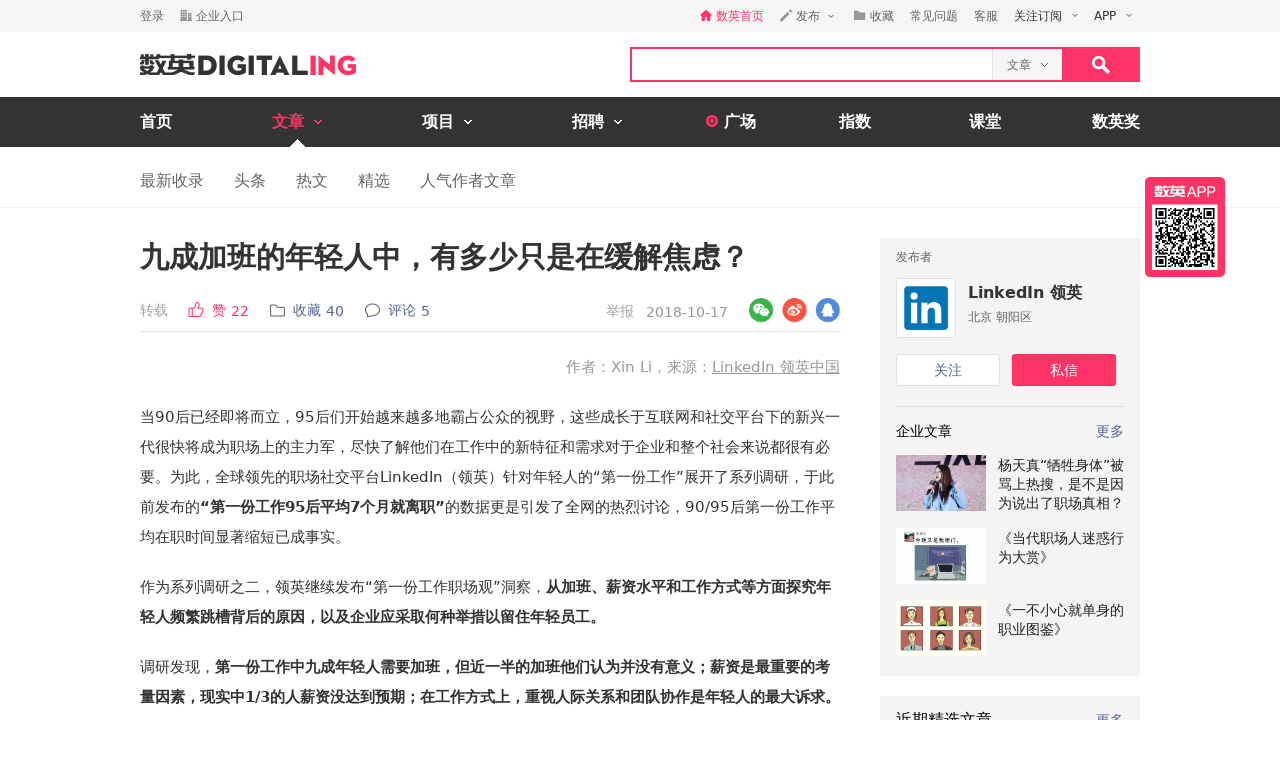

--- FILE ---
content_type: text/html; charset=utf-8
request_url: https://www.digitaling.com/articles/76607.html
body_size: 23502
content:
<!DOCTYPE html>
<html xmlns="https://www.w3.org/1999/xhtml">
<head>
    <meta http-equiv="Content-Type" content="text/html; charset=utf-8"/>
    <title>九成加班的年轻人中，有多少只是在缓解焦虑？ - 数英</title>
    <meta name="keywords" content="观点洞察,职场,研究报告,数据"/>
	<meta name="description" content="领英“第一份工作职场观”系列调研之二。"/>
    <meta name="author" content="数英网"/>
    <meta name="copyright" content="www.digitaling.com"/>
    <meta property="og:title" content="九成加班的年轻人中，有多少只是在缓解焦虑？"/>
    <meta property="og:site_name" content="数英"/>
    <meta property="og:url" content="https://www.digitaling.com/articles/76607.html" />
    <meta property="og:type" content="article" />
    <meta property="og:description" content="领英“第一份工作职场观”系列调研之二。" />
    <meta property="og:image" content="https://file.digitaling.com/eImg/cover/20181017/20181017105845_68601.jpg" />
    <meta property="qc:admins" content="260344627764171414167637577363547716"/>
    <link href="https://file.digitaling.com/css/global.css?v=20250616" rel="stylesheet" />
    <link href="https://file.digitaling.com/css/comment.css?v=240508" rel="stylesheet" />
        <link rel="shortcut icon" href="https://www.digitaling.com/file/images/favicon.ico" type="image/x-icon" />
</head>
<body>
	<!-- Google tag (gtag.js) -->
<script async src="https://www.googletagmanager.com/gtag/js?id=G-3JX1ZPX5XP"></script>
<script>
  window.dataLayer = window.dataLayer || [];
  function gtag(){dataLayer.push(arguments);}
  gtag('js', new Date());
  gtag('config', 'G-3JX1ZPX5XP');
</script>	<div id="header">
        <div class="h_32">
            <div id="d_site" class="d_site">
                <div class="site_nav">
                    <div class="site_auto site_nav_con font_12 clearfix" id="site_nav_ul">
                        <div class="f_l snc_left" id="user_info"></div>
                        <ul class="f_r snc_right clearfix" id="nav_info"></ul>
                    </div>
                </div>
                                <div class="site_menu">
                    <div class="site_auto">
                        <ul class="clearfix art_sm">
                            <li class="f_sm_li"><b>热门：</b></li>
                                                        <li><a href="https://www.digitaling.com/search/articles/?kw=%E7%B4%A0%E6%9D%90%E8%B5%84%E6%BA%90">素材资源</a></li>
                                                        <li><a href="https://www.digitaling.com/search/articles/?kw=%E4%B8%8B%E8%BD%BD">下载</a></li>
                                                        <li><a href="https://www.digitaling.com/search/articles/?kw=%E5%A8%B1%E4%B9%90%E5%B9%BD%E9%BB%98">娱乐幽默</a></li>
                                                        <li><a href="https://www.digitaling.com/search/articles/?kw=%E6%96%B9%E6%B3%95%E8%AE%BA">方法论</a></li>
                                                        <li><a href="https://www.digitaling.com/search/articles/?kw=%E6%95%B0%E6%8D%AE">数据</a></li>
                                                        <li><a href="https://www.digitaling.com/search/articles/?kw=%E8%B6%8B%E5%8A%BF%E5%88%9B%E6%96%B0">趋势创新</a></li>
                                                        <li><a href="https://www.digitaling.com/search/articles/?kw=%E7%9B%98%E7%82%B9%E6%A6%9C%E5%8D%95">盘点榜单</a></li>
                                                        <li><a href="https://www.digitaling.com/search/articles/?kw=%E8%90%A5%E9%94%80">营销</a></li>
                                                        <li><a href="https://www.digitaling.com/search/articles/?kw=%E7%A4%BE%E4%BC%9A%E5%8C%96">社会化</a></li>
                                                        <li><a href="https://www.digitaling.com/search/articles/?kw=%E8%BF%90%E8%90%A5">运营</a></li>
                                                    </ul>
                    </div>
                </div>
                            </div>
        </div>
        <div id="header_con">
            <div class="head_top site_auto clearfix">
                <div class="head_logo mg_t_7 f_l"><a href="https://www.digitaling.com/"><img src="https://file.digitaling.com/images/common/logo.@2x.png" width="216" height="21" alt="数英网 DIGITALING" title="数英网 DIGITALING" /></a></div>
                <div class="head_r f_r clearfix">
                    <div class="head_seacrh f_l clearfix">
                        <input type="text" id="keywordshead" class="f_l seaech_input" name="search" autocomplete="off" value="" />
                        <div class="f_l hs_select" id="hs_select"><a class="show_hslist"><em class="v_m">文章</em><i class="icon arrow_hs_icon mg_l_10"></i></a><ul class="hs_list hide" id="hs_list"><li values="all"><a>全部</a></li><li values="company"><a>企业</a></li><li values="articles" class="hide"><a>文章</a></li><li values="projects"><a>项目</a></li><li values="jobs"><a>职位</a></li><li values="people"><a>人</a></li></ul><input type="hidden" name="cathead" value="articles" id="cathead"></div>                    </div>
                    <div class="f_l"><a class="search_red_btn" href="javascript:void(0);" onClick="searchs.global('head');"><i class="icon search_icon"></i></a></div>
                </div>
            </div>
            <!--end header top-->
            <!--end nav-->
            <div class="navs">
                <div class="site_auto">
                    <ul class="clearfix">
                        <li class=" n_none">
                            <span class="n_span n_home"><a href="https://www.digitaling.com">首页</a></span>
                        </li>
                        <li class="act">
                            <span class="n_span w_150"><a href="https://www.digitaling.com/articles"><b>文章</b><i class="icon nav_mb_icon mg_l_10"></i></a></span>
                            <div class="nav_hover clearfix">
                                <dl><dd><a href="https://www.digitaling.com/articles"><em><i class="icon nall_icon"></i></em><span>全部</span></a></dd></dl>
                                <div class="f_l">
                                    <dl>
                                        <dd><a href="https://www.digitaling.com/articles/headline"><em><i class="icon ntran_icon"></i></em><span>头条</span></a></dd>
                                        <dd><a href="https://www.digitaling.com/articles/choice"><em><i class="icon ntran_icon"></i></em><span>精选</span></a></dd>
                                        <dd><a href="https://www.digitaling.com/articles/hot"><em><i class="icon ntran_icon"></i></em><span>热文</span></a></dd>
                                        <dd><a href="https://www.digitaling.com/feature"><em><i class="icon ntran_icon"></i></em><span>特色专栏</span></a></dd>
                                        <dd><a href="https://www.digitaling.com/collections/hot"><em><i class="icon ntran_icon"></i></em><span>推荐收藏夹</span></a></dd>
                                    </dl>
                                </div>
                            </div>
                        </li>
                        <li class="">
                            <span class="n_span w_150"><a href="https://www.digitaling.com/projects"><b>项目</b><i class="icon nav_mb_icon mg_l_10"></i></a></span>
                            <div class="nav_hover project_nav clearfix">
                                <dl><dd><a href="https://www.digitaling.com/projects/all"><em><i class="icon nall_icon"></i></em><span>全部</span></a></dd></dl>
                                <div class="f_l">
                                    <dl>
                                        <dd><a href="https://www.digitaling.com/projects/weekly"><em><i class="icon ntran_icon"></i></em><span>每周项目精选</span></a></dd>
                                        <dd><a href="https://www.digitaling.com/projects/monthly"><em><i class="icon ntran_icon"></i></em><span>每月项目精选</span></a></dd>
                                        <dd><a href="https://www.digitaling.com/projects/international"><em><i class="icon ntran_icon"></i></em><span>海外项目精选</span></a></dd>
                                        <dd><a href="https://www.digitaling.com/projects/hot"><em><i class="icon ntran_icon"></i></em><span>近期热门项目</span></a></dd>
                                        <dd><a href="https://www.digitaling.com/projects/favorite"><em><i class="icon ntran_icon"></i></em><span>近期最多收藏</span></a></dd>
                                        <dd><a href="https://www.digitaling.com/awards/all"><em><i class="icon ntran_icon"></i></em><span>全球奖库</span></a></dd>
                                        <!-- <dd><a href="https://www.digitaling.com/dawards/winners"><em><i class="icon ntran_icon"></i></em><span>获奖项目</span></a></dd> -->
                                    </dl>
                                </div>
                            </div>
                        </li>
                        <li class="">
                            <span class="n_span w_150 "><a href="https://www.digitaling.com/jobs"><b>招聘</b><i class="icon nav_mb_icon mg_l_10"></i></a></span>
                            <div class="nav_hover">
                                <dl>
                                    <dd><a href="https://www.digitaling.com/search/jobs"><em><i class="icon nall_icon"></i></em><span>全部</span></a></dd>
                                    <dd><a href="https://www.digitaling.com/search/jobs?func=1"><em><i class="icon ntran_icon"></i></em><span>创意/设计</span></a></dd>
                                    <dd><a href="https://www.digitaling.com/search/jobs?func=2"><em><i class="icon ntran_icon"></i></em><span>文案/策划</span></a></dd>
                                    <dd><a href="https://www.digitaling.com/search/jobs?func=4"><em><i class="icon ntran_icon"></i></em><span>客户/市场</span></a></dd>
                                    <dd><a href="https://www.digitaling.com/search/jobs?func=5"><em><i class="icon ntran_icon"></i></em><span>运营/产品</span></a></dd>
                                    <dd><a href="https://www.digitaling.com/search/jobs?func=3"><em><i class="icon ntran_icon"></i></em><span>技术/制作</span></a></dd>
                                </dl>
                            </div>
                        </li>
                        <li class=" n_none">
                            <span class="n_span n_per"><a href="https://www.digitaling.com/moments"><i class="icon tlicon_moment"></i><b>广场</b></a></span>
                        </li>
                        <li class="n_none "><span class="n_span"><a href="https://www.digitaling.com/dindex">指数</a></span></li>
                        <li class="n_none"><span class="n_span"><a href="https://www.digitaling.com/kt" target="_blank" class="font_b">课堂</a></span></li>
                        <li class="nav_last"><a href="https://www.digitaling.com/dawards" target="_blank" class="font_b">数英奖</a></li>
                    </ul>
                </div>
            </div>
        </div>
        <!--end nav-->
        <input type="hidden" name="userType" value="" id="userType">
        <input type="hidden" name="loginUserId" value="" id="loginUserId">
        <input type="hidden" name="currentUrl" value="aHR0cHM6Ly93d3cuZGlnaXRhbGluZy5jb20vYXJ0aWNsZXMvNzY2MDcuaHRtbA==" id="currentUrl">
        <input type="hidden" id="conId" value="76607">
        <input type="hidden" id="cType" value="1">
        <input type="hidden" id="cTitle" value="九成加班的年轻人中，有多少只是在缓解焦虑？">
        <input type="hidden" id="cCover" value="https://file.digitaling.com/eImg/cover/20181017/20181017105845_68601.jpg">
        <input type="hidden" id="editAuthor" value="0">
        <input type="hidden" id="viewAudit" value="1">
        <input type="hidden" id="recComment" value="1">
        <input type="hidden" id="closeComment" value="0">
	</div>
    <!--end header-->
    <div id="con_nav" class="bd_b_f1">
    	<div class="con_nav clearfix">
        	<ul class="clearfix font_msyh pubnav_list">
                <li><a href="https://www.digitaling.com/articles">最新收录</a></li>
                <li><a href="https://www.digitaling.com/articles/headline">头条</a></li>
                <li><a href="https://www.digitaling.com/articles/hot/views">热文</a></li>
                <li><a href="https://www.digitaling.com/articles/choice">精选</a></li>
                <li><a href="https://www.digitaling.com/articles/writer">人气作者文章</a></li>
            </ul>
        </div>
    </div>
    <!--end con nav-->
    <div id="warp">
        <div class="content">
            <!--end con_top-->
            <div class="con_middle clearfix">
                <div class="con_l_art">
                    <div class="mg_b_30">
                        <div class="flex article_title pd_b_20">
                            <h1 class="flex_1">九成加班的年轻人中，有多少只是在缓解焦虑？</h1>
                                                    </div>
                        <div class="mg_b_10 bd_b_e0 pd_b_8 clearfix">
                        	<div class="f_l font_msyh">
                                <div class="p_999 w_590 color_999 pd_t_4 clearfix">
                                    <div class="f_l ft_14 flex l_center">
                                        <span class="inline_bk color_a34 v_m mg_r_20">转载<input type="hidden" name="art_source" id="art_source" value="2"></span>
                                        <a class="inline_bk color_red v_m mg_r_20" href="javascript:void(0);" onclick="zan.article('76607');"><i class="nicon nicon_zan_red mg_r_8" title="赞"></i><em class="inline_bk mg_r_5 v_m">赞</em><em class="v_m color_red" id="zan_top">22</em></a>
                                                                                <a class="inline_bk color_568 v_m mg_r_20 favorite_btn" href="javascript:void(0);" onclick="favorite.collects();"><i class="nicon nicon_collect mg_r_8" title="收藏"></i><em class="inline_bk mg_r_5 v_m">收藏</em><em class="v_m" id="collectCount_top">40</em></a>
                                                                                <a class="inline_bk color_568 v_m" href="#comment"><i class="nicon nicon_comment mg_r_8" title="评论"></i><em class="inline_bk mg_r_5 v_m">评论</em><em class="v_m" id="commentCount_top">5</em></a>
                                    </div>
                                    <div class="f_r ft_14 flex l_center pd_t_1 pd_r_2">
                                        <span id="edit_url" class="inline_bk v_m mg_r_12"></span>
                                        <a class="inline_bk v_m color_a34 mg_r_12" href="javascript:void(0);" onclick='detail.report(1);'>举报</a>
                                        <span class="inline_bk v_m color_969">2018-10-17</span>
                                    </div>
                                </div>
                            </div>
                            <div class="f_r sns_box">
                                <div class="flex r_center ft_12">
                                    <div class="share_wx_box inner_wxb mg_r_8">
                                        <a href="javascript:void(0);" class="sw_hover_btn" data-link="https://www.digitaling.com/articles/76607.html" title="分享到微信"><i class="icon share_wx"></i></a>
                                        <div class="target_pop">
                                            <div class="target_pop_inner">
                                                <div class="target_pop_pic loading">
                                                    <p class="pd_t_30"><img src="https://file.digitaling.com/images/common/loading.gif"></p>
                                                </div>
                                                <p class="target_pop_text">扫描,分享朋友圈</p>
                                                <i class="icon e0_tran"></i>
                                            </div>
                                        </div>
                                    </div>
                                    <a title="分享到新浪微博" class="icon share_wb mg_r_8" href="javascript:void(0);" onclick="window.open('http://service.weibo.com/share/share.php?title=%E4%B9%9D%E6%88%90%E5%8A%A0%E7%8F%AD%E7%9A%84%E5%B9%B4%E8%BD%BB%E4%BA%BA%E4%B8%AD%EF%BC%8C%E6%9C%89%E5%A4%9A%E5%B0%91%E5%8F%AA%E6%98%AF%E5%9C%A8%E7%BC%93%E8%A7%A3%E7%84%A6%E8%99%91%EF%BC%9F&url=https%3A%2F%2Fwww.digitaling.com%2Farticles%2F76607.html&source=bookmark&appkey=270959447&ralateUid=1734726933&pic=https://file.digitaling.com/eImg/cover/20181017/20181017105845_68601.jpg','newwindow','height=400, width=500')"></a>
                                    <a target="_blank" class="icon share_qq" href="http://connect.qq.com/widget/shareqq/index.html?url=https%3A%2F%2Fwww.digitaling.com%2Farticles%2F76607.html&showcount=0&desc=领英“第一份工作职场观”系列调研之二。&summary=领英“第一份工作职场观”系列调研之二。&title=九成加班的年轻人中，有多少只是在缓解焦虑？&site=数英网&pics=https://file.digitaling.com/eImg/cover/20181017/20181017105845_68601.jpg" title="分享到QQ"></a>
                                </div>
                            </div>
                        </div>
                        <div class="article_con" id="article_con">
                            <p><p style="text-align: right;"><span style="color: rgb(153, 153, 153);">作者：Xin Li，来源：</span><a href="https://www.linkedin.com/wukong-web/articleShare/6457873442577440768" target="_blank" title="第一份工作职场观：九成加班的年轻人中，有多少只是在缓解焦虑？" style="color: rgb(153, 153, 153); text-decoration: underline;"><span style="color: rgb(153, 153, 153);">LinkedIn 领英中国</span></a></p><p>当90后已经即将而立，95后们开始越来越多地霸占公众的视野，这些成长于互联网和社交平台下的新兴一代很快将成为职场上的主力军，尽快了解他们在工作中的新特征和需求对于企业和整个社会来说都很有必要。为此，全球领先的职场社交平台LinkedIn（领英）针对年轻人的“第一份工作”展开了系列调研，于此前发布的<strong>“第一份工作95后平均7个月就离职”</strong>的数据更是引发了全网的热烈讨论，90/95后第一份工作平均在职时间显著缩短已成事实。</p><p>作为系列调研之二，领英继续发布“第一份工作职场观”洞察，<strong>从加班、薪资水平和工作方式等方面探究年轻人频繁跳槽背后的原因，以及企业应采取何种举措以留住年轻员工。</strong></p><p>调研发现，<strong>第一份工作中九成年轻人需要加班，但近一半的加班他们认为并没有意义；薪资是最重要的考量因素，现实中1/3的人薪资没达到预期；在工作方式上，重视人际关系和团队协作是年轻人的最大诉求。</strong></p><p><br/></p><h3><span style="color: rgb(255, 51, 102);">第一份工作九成年轻人需要加班，但近一半的加班是否只是在缓解焦虑？</span></h3><p>伴随90/95后频繁跳槽、裸辞、抱怨加班等话题一同催生的是“年轻人吃不了苦”的论调。但领英“第一份工作职场观”洞察显示，在第一份工作中近九成的年轻人都在加班，只有13%的人因坚持要保留足够多的个人生活空间而拒绝加班。另外，超过八成人在下班后依然会继续学习，利用碎片时间进行自我提升，只有18%的年轻人下班后不再进行与工作相关的学习。</p><p>然而，这样高强度的加班和学习背后，年轻人是否真的有所提升，加班真的能帮你赢过别人吗？领英数据显示，46%的加班在年轻人看来其实是在做没有意义的工作，另有超过1/3的加班还是在不提供加班费情况下的主动行为。“很多时候我其实并不需要加班，但是看到身边的同事朋友都在加班，就很怕大家都在进步，我要是早早休息了就会被落下。现在竞争这么激烈，这种焦虑会倒逼着我也留下加班，但其实最后往往发现也没做什么正经事。”就职于某大型互联网公司的秦亮说道。</p><p style="text-align: center;"><img src ="https://file.digitaling.com/images/common/loadimg.gif" data-original="https://file.digitaling.com/eImg/uimages/20181016/1539704958207651.jpg" title="第一份工作职场观：九成加班的年轻人中，有多少只是在缓解焦虑？" alt="第一份工作职场观：九成加班的年轻人中，有多少只是在缓解焦虑？" style="border:1px #999999 solid"/></p><p>加班绝非是职场获胜的必要条件，工作内容本身的价值比工作时长重要的多。身处信息爆炸的时代，面对激烈的竞争，初入职场的年轻人很容易产生焦虑的情绪，担心在职业发展的初期就被落在起跑线上。然而，如果工作本身价值不高，高强度工作却无法取得相匹配的业务结果，工作无法给予员工相应的事业成就感，这样的加班会制造一种本末倒置的社会氛围和企业文化，并且无益于年轻人的身心健康。完善对员工的培养和发展机制才是企业行之有效的吸引和留住年轻人才的办法。</p><p><br/></p><h3><span style="color: rgb(255, 51, 102);">年轻时该不该在意工资？第一份工作中1/3的薪资远低于预期</span></h3><p>第一位工作的选择最看重的因素是什么？领英调研发现，年轻人选择第一份工作时最看重的因素是薪资水平，百分比达到44%。位列第二的是企业文化，占比37%，而工作内容本身则排在了最后，只占19%。当被问到“是否愿意接受一份薪资水平较低，但工作本身很有意义的工作”时，超过七成的年轻人给出了否定的答案，他们认为薪资水平是衡量自身价值的重要标准，哪怕工作内容再有意义也不能牺牲。</p><p>而现实情况是，近1/3的年轻人在第一份工作中的薪资水平远低于预期，这也是他们选择跳槽换工作的其中一项重要原因。“在以往父辈职场人的观念中，职场起步期的年轻人不应该太在意工资，甚至年轻人工资低、吃点苦都是理所当然。但现在的年轻人更加理性，对于付出的回报和自我权益的保护看得很重。虽然工资不能成为衡量一份工作好坏的唯一标准，但合理的工资和晋升是对年轻人自身价值的一份肯定和尊重。”95后职场新人赵峰说。</p><p style="text-align: center;"><img src ="https://file.digitaling.com/images/common/loadimg.gif" data-original="https://file.digitaling.com/eImg/uimages/20181016/1539704980323213.jpg" title="第一份工作职场观：九成加班的年轻人中，有多少只是在缓解焦虑？" alt="第一份工作职场观：九成加班的年轻人中，有多少只是在缓解焦虑？" style="border:1px #999999 solid"/></p><p><br/></p><h3><span style="color: rgb(255, 51, 102);">下班后的工作微信还回不回？78%的朋友圈屏蔽工作内容或严格分组</span></h3><p>当下的年轻人如何看待员工与公司的关系？该不该像很多领导所说的把公司当家？领英调研显示，如今的90/95后普遍把公司视作盟友，有超过64%的人认为员工与公司应该是相互成就和共赢的关系。这既不是父辈职场人单位制下那种视公司为第二个家的奉献关系，也不同于资本主义雇佣制下由金钱维系的利益关系，认同后两者的在90/95后中只占到了20%和16%。</p><p>在这样的盟友关系下，年轻人如何分配工作和生活的精力，55%的90/95后认为工作不应干扰生活，相比蓬勃高涨的事业心，他们更看重的是生活中能够活得精彩。而相比之下，仅有16%的人选择了更希望在事业上获得成就。对于如何守住工作与生活的界限，职场新人们也给出了自己的解决方案。以朋友圈为例，78%的年轻人会屏蔽或进行严格分组，其中两成人认为朋友圈是私人空间，从不分享任何工作内容，而另外的58%则是保持严格分组，工作内容仅同事可见。</p><p style="text-align: center;"><img src ="https://file.digitaling.com/images/common/loadimg.gif" data-original="https://file.digitaling.com/eImg/uimages/20181016/1539705009475267.jpg" title="第一份工作职场观：九成加班的年轻人中，有多少只是在缓解焦虑？" alt="第一份工作职场观：九成加班的年轻人中，有多少只是在缓解焦虑？" style="border:1px #999999 solid"/></p><p><br/></p><h3><span style="color: rgb(255, 51, 102);">同事和领导能否发展成朋友？人际关系和团队协作是主要诉求</span></h3><p>年轻人普遍认为第一份工作选对一个好领导非常重要，其程度甚至超越了选对公司和职位的重要性，那么第一份工作遇到什么样的领导最幸运？领英调研发现，放权型领导是90/95后们票选出的最佳领导方式，占比1/3。</p><p>而什么样的工作方式最受年轻人认同？数据显示，团队协作是90/95后最喜欢的工作方式，达到最高的44%。而在最认同的企业价值观中，重视人际关系也占据90/95后票选的第一位，占比37%，相比之下结果导向的狼性文化则垫底，只占3%。至于传统观念中错综复杂的同事关系，年轻人似乎也大有将“塑料友谊”变为真朋友的决心，90%的90/95后期待将同事发展为朋友，近一半人会在下班后与同事继续线下聚会或出游。</p><p>通过调研可以看出，人际关系和团队协作是如今年轻人在工作中的最大诉求，这也是他们长期浸染于社交平台和共享经济下形成的价值观与行为方式。相比个人英雄主义式的单打独斗、相互竞争，他们更加乐于合作，在合作中相互激发创造更大的成就，最终实现共赢。对此，企业应该提高协同合作在企业价值观中的重要性，同时为年轻人提供更多有利于团队协作的环境和平台。</p><p style="text-align: center;"><img src ="https://file.digitaling.com/images/common/loadimg.gif" data-original="https://file.digitaling.com/eImg/uimages/20181016/1539705031688145.jpg" title="第一份工作职场观：九成加班的年轻人中，有多少只是在缓解焦虑？" alt="第一份工作职场观：九成加班的年轻人中，有多少只是在缓解焦虑？" style="border:1px #999999 solid"/></p><p><br/></p><p><span style="font-size: 12px; color: rgb(102, 102, 102);">数据来源：数据源自领英发布的“第一份工作职场观”洞察，数据采集时间为2018年9月10日-21日，样本包含2122名正处于第一份工作的90/95后职场人，学历均为本科及以上，城市分布为一线城市及新一线城市（成都、杭州、武汉、重庆、苏州、西安、天津、南京、郑州、长沙、沈阳、东莞、无锡、宁波）。</span></p><p><span style="font-size: 12px; color: rgb(102, 102, 102);"><br/></span></p><p><span style="color: rgb(255, 51, 102);">经授权转载至数英，转载请联系原作者</span><br/><span style="color: rgb(153, 153, 153);">作者公众号：LinkedIn（ID: LinkedIn-China）<br/><img src ="https://file.digitaling.com/images/common/loadimg.gif" data-original="https://file.digitaling.com/eImg/uimages/20181017/1539743798409825.jpg" title="1539743798409825.jpg" alt="领英.jpg"/></span></p></p>
                        </div>
                                                <div class="mg_t_30 font_14 font_msyh color_666 line_18 pd_t_10 bd_t_f1">
                        	<div class="hide">本文系作者授权数英发表，内容为作者独立观点，不代表数英立场。<br><span class="color_red">转载请在文章开头和结尾显眼处标注：作者、出处和链接。不按规范转载侵权必究。</span></div>
                        	<div class="">本文系作者授权数英发表，内容为作者独立观点，不代表数英立场。<br><span class="color_red">未经授权严禁转载，授权事宜请联系作者本人，侵权必究。</span></div>
                        	<div class="hide">本内容为作者独立观点，不代表数英立场。<br><span class="color_red">本文禁止转载，侵权必究。</span></div>
                        	<div class="hide">本文系数英原创，未经允许不得转载。<br><span class="color_red">授权事宜请至数英微信公众号(ID: digitaling) 后台授权，侵权必究。</span></div>
                        </div>
                                                <!--end repost rule-->
                        <div class="clearfix mg_t_30 mg_b_50">
                            <div class="f_l bsns_box">
                                <div class="sns_box clearfix">
                                    <div class="flex l_center">
    <a title="分享到新浪微博" class="nicon nicon_wb mg_r_12" href="javascript:void(0);" onclick="window.open('http://service.weibo.com/share/share.php?title=%E4%B9%9D%E6%88%90%E5%8A%A0%E7%8F%AD%E7%9A%84%E5%B9%B4%E8%BD%BB%E4%BA%BA%E4%B8%AD%EF%BC%8C%E6%9C%89%E5%A4%9A%E5%B0%91%E5%8F%AA%E6%98%AF%E5%9C%A8%E7%BC%93%E8%A7%A3%E7%84%A6%E8%99%91%EF%BC%9F&url=https%3A%2F%2Fwww.digitaling.com%2Farticles%2F76607.html&source=bookmark&appkey=270959447&pic=&ralateUid=1734726933&pic=https://file.digitaling.com/eImg/cover/20181017/20181017105845_68601.jpg','newwindow','height=400, width=500')"></a>
	<div class="share_wx_box inner_wxb inner_bn_wxb mg_r_12">
        <a href="javascript:void(0);" class="sw_hover_btn" data-link="https://www.digitaling.com/articles/76607.html" title="分享到微信"><i class="nicon nicon_wx"></i></a>
        <div class="target_pop">
            <div class="target_pop_inner">
                <div class="target_pop_pic loading">
                    <p class="pd_t_30"><img src="https://file.digitaling.com/images/common/loading.gif"></p>
                </div>
                <p class="target_pop_text">扫描,分享朋友圈</p>
                <i class="icon e0_tran"></i>
            </div>
        </div>
    </div>
    <a target="_blank" class="nicon nicon_qq mg_r_12" href="http://connect.qq.com/widget/shareqq/index.html?url=https%3A%2F%2Fwww.digitaling.com%2Farticles%2F76607.html&showcount=0&desc=领英“第一份工作职场观”系列调研之二。&summary=领英“第一份工作职场观”系列调研之二。&title=九成加班的年轻人中，有多少只是在缓解焦虑？&site=数英网&pics=https://file.digitaling.com/eImg/cover/20181017/20181017105845_68601.jpg" title="分享到QQ"></a>
    <div class="link_copy_box">
        <a href="javascript:void(0);" title="复制链接" class="nicon nicon_website copy_link_btn" data-clipboard-text="https://www.digitaling.com/articles/76607.html"></a>
    </div>
    <!-- <a title="分享到QQ空间" class="icon share_qz" href="javascript:void(0);" onclick="window.open('http://sns.qzone.qq.com/cgi-bin/qzshare/cgi_qzshare_onekey?url=https%3A%2F%2Fwww.digitaling.com%2Farticles%2F76607.html&title=%E4%B9%9D%E6%88%90%E5%8A%A0%E7%8F%AD%E7%9A%84%E5%B9%B4%E8%BD%BB%E4%BA%BA%E4%B8%AD%EF%BC%8C%E6%9C%89%E5%A4%9A%E5%B0%91%E5%8F%AA%E6%98%AF%E5%9C%A8%E7%BC%93%E8%A7%A3%E7%84%A6%E8%99%91%EF%BC%9F&pics=https://file.digitaling.com/eImg/cover/20181017/20181017105845_68601.jpg&summary=%E9%A2%86%E8%8B%B1%E2%80%9C%E7%AC%AC%E4%B8%80%E4%BB%BD%E5%B7%A5%E4%BD%9C%E8%81%8C%E5%9C%BA%E8%A7%82%E2%80%9D%E7%B3%BB%E5%88%97%E8%B0%83%E7%A0%94%E4%B9%8B%E4%BA%8C%E3%80%82','newwindow','height=400, width=600')"></a> -->
</div>                                </div>
                            </div>
                            <div class="f_r mg_r_10">
                                                                <a href="javascript:void(0);" class="favorite_btn" onclick="favorite.collects();"><i class="nicon nicon_yel_fav mg_r_8"></i><b class="v_m font_fav font_16 color_666" id="collectCount_bom">收藏 40</b></a>
                                                            </div>
                        </div>
                        <div class="a_c mg_b_20"><a id="zan_76607" class="icon zan_art_radiu" href="javascript:void(0);" onclick="zan.article(76607);"><b class="zan_bom inline_bk font_name color_fff" id="zan_bom">22</b></a></div>
                        <!--zan members-->
                        <div class="zan_member mg_b_40">
                            <ul class="clearfix" id="zan_member"></ul>
                        </div>
                        <!--end zan member-->
                                                <div class="relate_art clearfix mg_t_30">
                            <!-- 推荐收藏夹 -->
                            <div id="bottom_hc_con" class="bottom_hc_con hide">
    <div class="flex lr_center">
        <h3 class="lh_58 ft_18">推荐收藏夹</h3>
        <div class="flex l_center ft_14">
            <div class="flex lr_center show_hcp_btns">
                <a href="javascript:;" class="show_hcp_1 cur">1</a>
                <a href="javascript:;" class="show_hcp_2">2</a>
            </div>
            <a target="_blank" href="https://www.digitaling.com/collection/hot">全部</a>
        </div>
    </div>
    <div class="bottom_hc_list">
        <ul class="flex flex_s" id="bottom_hc_list"></ul>
    </div>
</div>                            <h3 class="lh_58 ft_18">相关推荐</h3>
                            <div class="relate_box">
                                <ul class="relate_list">
                                                                        <li class="clearfix">
                                        <a href="https://www.digitaling.com/articles/62817.html" class="f_l show lh_0" target="_blank"><img class="load" width="140" height="87.5" alt="领英发布“第一份工作趋势洞察”，95后平均7个月就离职" data-original="https://file.digitaling.com/eImg/cover/20180813/20180813104715_80030.jpg"></a>
                                        <a class="f_l lh_24 w_400 pd_8_20" href="https://www.digitaling.com/articles/62817.html" target="_blank">领英发布“第一份工作趋势洞察”，95后平均7个月就离职</a>
                                    </li>
                                                                        <li class="clearfix">
                                        <a href="https://www.digitaling.com/articles/73562.html" class="f_l show lh_0" target="_blank"><img class="load" width="140" height="87.5" alt="一夜白发怎么来？创业当老板你试试！" data-original="https://file.digitaling.com/eImg/cover/20180929/20180929154101_76400.jpg"></a>
                                        <a class="f_l lh_24 w_400 pd_8_20" href="https://www.digitaling.com/articles/73562.html" target="_blank">一夜白发怎么来？创业当老板你试试！</a>
                                    </li>
                                                                        <li class="clearfix">
                                        <a href="https://www.digitaling.com/articles/74906.html" class="f_l show lh_0" target="_blank"><img class="load" width="140" height="87.5" alt="一个人变成“有毒员工”的三个迹象！" data-original="https://file.digitaling.com/eImg/cover/20181013/20181013165540_76987.jpg"></a>
                                        <a class="f_l lh_24 w_400 pd_8_20" href="https://www.digitaling.com/articles/74906.html" target="_blank">一个人变成“有毒员工”的三个迹象！</a>
                                    </li>
                                                                        <li class="clearfix">
                                        <a href="https://www.digitaling.com/articles/74598.html" class="f_l show lh_0" target="_blank"><img class="load" width="140" height="87.5" alt="广告人成也创意，败也创意" data-original="https://file.digitaling.com/eImg/cover/20181013/20181013233338_19940.jpg"></a>
                                        <a class="f_l lh_24 w_400 pd_8_20" href="https://www.digitaling.com/articles/74598.html" target="_blank">广告人成也创意，败也创意</a>
                                    </li>
                                                                        <li class="clearfix">
                                        <a href="https://www.digitaling.com/articles/76362.html" class="f_l show lh_0" target="_blank"><img class="load" width="140" height="87.5" alt="专访才华有限青年杨乐多：我不代表95后，我只是个年入百万的95后" data-original="https://file.digitaling.com/eImg/cover/20181015/20181015185224_47814.jpg"></a>
                                        <a class="f_l lh_24 w_400 pd_8_20" href="https://www.digitaling.com/articles/76362.html" target="_blank">专访才华有限青年杨乐多：我不代表95后，我只是个年入百万的95后</a>
                                    </li>
                                                                    </ul>
                            </div>
                        </div>
                        <!--end relate-->
                                            </div>
                    <a name="comment"></a>
                    <!--bannner-->
                    <div class="mg_b_20 hide" id="detail_banner"></div>
                    <div id="comment" class="font_msyh">
    <div class="new_comment font_14 color_black p_r">
        <div class="new_comment_box">
            <div>
                <div class="nologin">
                    <div class="clearfix lh_48">
                        <h3 class="f_l font_16">评论</h3>
                        <div class="f_r color_cac">文明发言，无意义评论将很快被删除，异常行为可能被禁言</div>
                    </div>
                    <div class="comment_form pd_0_12 flex">
                        <div class="thumb wh48_box mg_r_16"><img src="https://file.digitaling.com/images/avatar/avatar_default.png" alt="DIGITALING"></div>
                        <div class="flex_1 front_cbox">
                            <div class="comment_input_box">
                                <div class="flex l_center">
                                    <a class="color_blue" href="javascript:void(0);" onclick="openPop('dialog_login');">登录</a><span class="inline_bk color_black mg_r_20">后参与评论</span>
                                    <a href="javascript:;" onclick="window.open('https://open.weixin.qq.com/connect/qrconnect?appid=wxdd9043993942e73f&redirect_uri=https%3A%2F%2Fwww.digitaling.com%2Fapi%2Fcallback%2Fplat%2Fwechat&response_type=code&state=833037a9fce5fc53e483bf9577857ea2&scope=snsapi_login#wechat_redirect', '', 'height=600, width=800, toolbar=no, menubar=no, scrollbars=no, resizable=no, location=no, status=no');" class="nicon share_wx mg_r_12"></a>
                                    <a href="javascript:;" onclick="window.open('https://graph.qq.com/oauth2.0/authorize?response_type=code&client_id=101104579&redirect_uri=https%3A%2F%2Fwww.digitaling.com%2Fapi%2Fcallback%2Fplat%2Fqqunion&state=aa80fe68e44bbd05856f7cb3d829ea66&scope=get_user_info,add_share,list_album,add_album,upload_pic,add_topic,add_one_blog,add_weibo', '', 'height=600, width=800, toolbar=no, menubar=no, scrollbars=no, resizable=no, location=no, status=no');" class="nicon share_qq mg_r_12"></a>
                                    <a href="javascript:;" onclick="window.open('https://api.weibo.com/oauth2/authorize?client_id=270959447&redirect_uri=https%3A%2F%2Fwww.digitaling.com%2Fapi%2Fcallback%2Fplat%2Fsina&response_type=code', '', 'height=600, width=800, toolbar=no, menubar=no, scrollbars=no, resizable=no, location=no, status=no');" class="nicon share_wb"></a>
                                </div>
                            </div>
                        </div>
                    </div>
                </div>
                <div class="logged hide">
                    <div class="clearfix lh_48">
                        <h3 class="f_l font_16">评论</h3>
                        <div class="f_r color_cac">文明发言，无意义评论将很快被删除，异常行为可能被禁言</div>
                    </div>
                    <div class="comment_form pd_0_12 flex">
                        <div class="thumb new_avatar mg_r_16"><img id="login_avatar" src="" alt=""></div>
                        <div class="flex_1 front_cbox">
                            <div class="comment_input_box"><div contenteditable="true" spellcheck="false" placeholder="输入评论..." class="comment_input con_76607 empty" onkeyup="comments.edit(this);" onfocus="comments.edit(this);" id="comment_editor"></div></div>
                            <div class="comment_tool pd_t_8 hide clearfix">
                                <div class="f_l pd_t_8">
                                    <ul class="flex pub_tool">
                                        <li class="mg_r_16">
                                            <div class="emoji_con">
                                                <div class="emoji_box color_blue" data-flag="true" onclick="comments.emojiInit(this);"><i class="nicon nicon_emoji" title="表情"></i></div>
                                                <div class="emoji_selector hide">
                                                    <i class="tan"></i>
                                                    <div class="emoji_picker">
                                                        <div class="emojis e_v1">
                                                            <div class="category" data-cat="people">
                                                                                                                                <span role="button" class="emoji emoji_1" em="em_1"></span>
                                                                                                                                <span role="button" class="emoji emoji_2" em="em_2"></span>
                                                                                                                                <span role="button" class="emoji emoji_3" em="em_3"></span>
                                                                                                                                <span role="button" class="emoji emoji_4" em="em_4"></span>
                                                                                                                                <span role="button" class="emoji emoji_5" em="em_5"></span>
                                                                                                                                <span role="button" class="emoji emoji_6" em="em_6"></span>
                                                                                                                                <span role="button" class="emoji emoji_7" em="em_7"></span>
                                                                                                                                <span role="button" class="emoji emoji_8" em="em_8"></span>
                                                                                                                                <span role="button" class="emoji emoji_9" em="em_9"></span>
                                                                                                                                <span role="button" class="emoji emoji_10" em="em_10"></span>
                                                                                                                                <span role="button" class="emoji emoji_11" em="em_11"></span>
                                                                                                                                <span role="button" class="emoji emoji_12" em="em_12"></span>
                                                                                                                                <span role="button" class="emoji emoji_13" em="em_13"></span>
                                                                                                                                <span role="button" class="emoji emoji_14" em="em_14"></span>
                                                                                                                                <span role="button" class="emoji emoji_15" em="em_15"></span>
                                                                                                                                <span role="button" class="emoji emoji_16" em="em_16"></span>
                                                                                                                                <span role="button" class="emoji emoji_17" em="em_17"></span>
                                                                                                                                <span role="button" class="emoji emoji_18" em="em_18"></span>
                                                                                                                                <span role="button" class="emoji emoji_19" em="em_19"></span>
                                                                                                                                <span role="button" class="emoji emoji_20" em="em_20"></span>
                                                                                                                                <span role="button" class="emoji emoji_21" em="em_21"></span>
                                                                                                                                <span role="button" class="emoji emoji_22" em="em_22"></span>
                                                                                                                                <span role="button" class="emoji emoji_23" em="em_23"></span>
                                                                                                                                <span role="button" class="emoji emoji_24" em="em_24"></span>
                                                                                                                                <span role="button" class="emoji emoji_25" em="em_25"></span>
                                                                                                                                <span role="button" class="emoji emoji_26" em="em_26"></span>
                                                                                                                                <span role="button" class="emoji emoji_27" em="em_27"></span>
                                                                                                                                <span role="button" class="emoji emoji_28" em="em_28"></span>
                                                                                                                                <span role="button" class="emoji emoji_29" em="em_29"></span>
                                                                                                                                <span role="button" class="emoji emoji_30" em="em_30"></span>
                                                                                                                                <span role="button" class="emoji emoji_31" em="em_31"></span>
                                                                                                                                <span role="button" class="emoji emoji_32" em="em_32"></span>
                                                                                                                                <span role="button" class="emoji emoji_33" em="em_33"></span>
                                                                                                                                <span role="button" class="emoji emoji_34" em="em_34"></span>
                                                                                                                                <span role="button" class="emoji emoji_35" em="em_35"></span>
                                                                                                                                <span role="button" class="emoji emoji_36" em="em_36"></span>
                                                                                                                                <span role="button" class="emoji emoji_37" em="em_37"></span>
                                                                                                                                <span role="button" class="emoji emoji_38" em="em_38"></span>
                                                                                                                                <span role="button" class="emoji emoji_39" em="em_39"></span>
                                                                                                                                <span role="button" class="emoji emoji_40" em="em_40"></span>
                                                                                                                                <span role="button" class="emoji emoji_41" em="em_41"></span>
                                                                                                                                <span role="button" class="emoji emoji_42" em="em_42"></span>
                                                                                                                                <span role="button" class="emoji emoji_43" em="em_43"></span>
                                                                                                                                <span role="button" class="emoji emoji_44" em="em_44"></span>
                                                                                                                                <span role="button" class="emoji emoji_45" em="em_45"></span>
                                                                                                                                <span role="button" class="emoji emoji_46" em="em_46"></span>
                                                                                                                                <span role="button" class="emoji emoji_47" em="em_47"></span>
                                                                                                                                <span role="button" class="emoji emoji_48" em="em_48"></span>
                                                                                                                                <span role="button" class="emoji emoji_49" em="em_49"></span>
                                                                                                                                <span role="button" class="emoji emoji_50" em="em_50"></span>
                                                                                                                            </div>
                                                        </div>
                                                        <div class="emojis hide e_v2">
                                                            <div class="category" data-cat="animal">
                                                                                                                                <span role="button" class="emoji emoji_51" em="em_51"></span>
                                                                                                                                <span role="button" class="emoji emoji_52" em="em_52"></span>
                                                                                                                                <span role="button" class="emoji emoji_53" em="em_53"></span>
                                                                                                                                <span role="button" class="emoji emoji_54" em="em_54"></span>
                                                                                                                                <span role="button" class="emoji emoji_55" em="em_55"></span>
                                                                                                                                <span role="button" class="emoji emoji_56" em="em_56"></span>
                                                                                                                                <span role="button" class="emoji emoji_57" em="em_57"></span>
                                                                                                                                <span role="button" class="emoji emoji_58" em="em_58"></span>
                                                                                                                                <span role="button" class="emoji emoji_59" em="em_59"></span>
                                                                                                                                <span role="button" class="emoji emoji_60" em="em_60"></span>
                                                                                                                                <span role="button" class="emoji emoji_61" em="em_61"></span>
                                                                                                                                <span role="button" class="emoji emoji_62" em="em_62"></span>
                                                                                                                                <span role="button" class="emoji emoji_63" em="em_63"></span>
                                                                                                                                <span role="button" class="emoji emoji_64" em="em_64"></span>
                                                                                                                                <span role="button" class="emoji emoji_65" em="em_65"></span>
                                                                                                                                <span role="button" class="emoji emoji_66" em="em_66"></span>
                                                                                                                                <span role="button" class="emoji emoji_67" em="em_67"></span>
                                                                                                                                <span role="button" class="emoji emoji_68" em="em_68"></span>
                                                                                                                                <span role="button" class="emoji emoji_69" em="em_69"></span>
                                                                                                                                <span role="button" class="emoji emoji_70" em="em_70"></span>
                                                                                                                                <span role="button" class="emoji emoji_71" em="em_71"></span>
                                                                                                                                <span role="button" class="emoji emoji_72" em="em_72"></span>
                                                                                                                                <span role="button" class="emoji emoji_73" em="em_73"></span>
                                                                                                                                <span role="button" class="emoji emoji_74" em="em_74"></span>
                                                                                                                                <span role="button" class="emoji emoji_75" em="em_75"></span>
                                                                                                                                <span role="button" class="emoji emoji_76" em="em_76"></span>
                                                                                                                                <span role="button" class="emoji emoji_77" em="em_77"></span>
                                                                                                                                <span role="button" class="emoji emoji_78" em="em_78"></span>
                                                                                                                                <span role="button" class="emoji emoji_79" em="em_79"></span>
                                                                                                                                <span role="button" class="emoji emoji_80" em="em_80"></span>
                                                                                                                                <span role="button" class="emoji emoji_81" em="em_81"></span>
                                                                                                                                <span role="button" class="emoji emoji_82" em="em_82"></span>
                                                                                                                                <span role="button" class="emoji emoji_83" em="em_83"></span>
                                                                                                                                <span role="button" class="emoji emoji_84" em="em_84"></span>
                                                                                                                                <span role="button" class="emoji emoji_85" em="em_85"></span>
                                                                                                                                <span role="button" class="emoji emoji_86" em="em_86"></span>
                                                                                                                                <span role="button" class="emoji emoji_87" em="em_87"></span>
                                                                                                                                <span role="button" class="emoji emoji_88" em="em_88"></span>
                                                                                                                                <span role="button" class="emoji emoji_89" em="em_89"></span>
                                                                                                                                <span role="button" class="emoji emoji_90" em="em_90"></span>
                                                                                                                                <span role="button" class="emoji emoji_91" em="em_91"></span>
                                                                                                                                <span role="button" class="emoji emoji_92" em="em_92"></span>
                                                                                                                                <span role="button" class="emoji emoji_93" em="em_93"></span>
                                                                                                                                <span role="button" class="emoji emoji_94" em="em_94"></span>
                                                                                                                                <span role="button" class="emoji emoji_95" em="em_95"></span>
                                                                                                                                <span role="button" class="emoji emoji_96" em="em_96"></span>
                                                                                                                                <span role="button" class="emoji emoji_97" em="em_97"></span>
                                                                                                                                <span role="button" class="emoji emoji_98" em="em_98"></span>
                                                                                                                                <span role="button" class="emoji emoji_99" em="em_99"></span>
                                                                                                                                <span role="button" class="emoji emoji_100" em="em_100"></span>
                                                                                                                            </div>
                                                        </div>
                                                        <div class="emojis hide e_v3">
                                                            <div class="category" data-cat="za">
                                                                                                                                <span role="button" class="emoji emoji_101" em="em_101"></span>
                                                                                                                                <span role="button" class="emoji emoji_102" em="em_102"></span>
                                                                                                                                <span role="button" class="emoji emoji_103" em="em_103"></span>
                                                                                                                                <span role="button" class="emoji emoji_104" em="em_104"></span>
                                                                                                                                <span role="button" class="emoji emoji_105" em="em_105"></span>
                                                                                                                                <span role="button" class="emoji emoji_106" em="em_106"></span>
                                                                                                                                <span role="button" class="emoji emoji_107" em="em_107"></span>
                                                                                                                                <span role="button" class="emoji emoji_108" em="em_108"></span>
                                                                                                                                <span role="button" class="emoji emoji_109" em="em_109"></span>
                                                                                                                                <span role="button" class="emoji emoji_110" em="em_110"></span>
                                                                                                                                <span role="button" class="emoji emoji_111" em="em_111"></span>
                                                                                                                                <span role="button" class="emoji emoji_112" em="em_112"></span>
                                                                                                                                <span role="button" class="emoji emoji_113" em="em_113"></span>
                                                                                                                                <span role="button" class="emoji emoji_114" em="em_114"></span>
                                                                                                                                <span role="button" class="emoji emoji_115" em="em_115"></span>
                                                                                                                                <span role="button" class="emoji emoji_116" em="em_116"></span>
                                                                                                                                <span role="button" class="emoji emoji_117" em="em_117"></span>
                                                                                                                                <span role="button" class="emoji emoji_118" em="em_118"></span>
                                                                                                                                <span role="button" class="emoji emoji_119" em="em_119"></span>
                                                                                                                                <span role="button" class="emoji emoji_120" em="em_120"></span>
                                                                                                                                <span role="button" class="emoji emoji_121" em="em_121"></span>
                                                                                                                                <span role="button" class="emoji emoji_122" em="em_122"></span>
                                                                                                                                <span role="button" class="emoji emoji_123" em="em_123"></span>
                                                                                                                                <span role="button" class="emoji emoji_124" em="em_124"></span>
                                                                                                                                <span role="button" class="emoji emoji_125" em="em_125"></span>
                                                                                                                                <span role="button" class="emoji emoji_126" em="em_126"></span>
                                                                                                                                <span role="button" class="emoji emoji_127" em="em_127"></span>
                                                                                                                                <span role="button" class="emoji emoji_128" em="em_128"></span>
                                                                                                                                <span role="button" class="emoji emoji_129" em="em_129"></span>
                                                                                                                                <span role="button" class="emoji emoji_130" em="em_130"></span>
                                                                                                                                <span role="button" class="emoji emoji_131" em="em_131"></span>
                                                                                                                                <span role="button" class="emoji emoji_132" em="em_132"></span>
                                                                                                                                <span role="button" class="emoji emoji_133" em="em_133"></span>
                                                                                                                                <span role="button" class="emoji emoji_134" em="em_134"></span>
                                                                                                                                <span role="button" class="emoji emoji_135" em="em_135"></span>
                                                                                                                                <span role="button" class="emoji emoji_136" em="em_136"></span>
                                                                                                                                <span role="button" class="emoji emoji_137" em="em_137"></span>
                                                                                                                                <span role="button" class="emoji emoji_138" em="em_138"></span>
                                                                                                                            </div>
                                                        </div>
                                                    </div>
                                                    <ul class="next_page">
                                                        <li data-cate="v1" class="active"></li>
                                                        <li data-cate="v2"></li>
                                                        <li data-cate="v3"></li>
                                                    </ul>
                                                </div>
                                            </div>
                                        </li>
                                        <li class="flex">
                                            <button class="comment_pic_btn color_blue" onclick="comments.uploadPic(this);"><i class="nicon nicon_image" title="上传图片"></i></button>
                                            <input type="file" name="file" class="upload_comment_file" onchange="comments.uploadChange(this,2);">
                                        </li>
                                    </ul>
                                </div>
                                <div class="f_r">
                                <span class="word_num color_969">800</span><button class="pub_btn" id="publish_comment_76607" data-cid="76607" onclick="comments.publish(76607, this, 1);" disabled="disabled">发布</button>
                                </div>
                            </div>
                        </div>
                    </div>
                </div>
                <div class="nc_container">
                    <div class="hot_comment_con mg_b_20 hide">
                        <h3 class="lh48_title"><b class="color_red">推荐评论</b></h3>
                        <div class="new_comment_con" id="hot_comments"></div>
                    </div>
                                        <h3 class="lh48_title">全部评论（<b id="commentCount_bottom">5</b>条）</h3>
                                        <ul>
                        <li data-value="76607">
                            <div class="new_comment_con" id="comments"></div>
                            <div class="clearfix pd_45_0 a_c hide" id="comment_loading"><img src="https://file.digitaling.com/images/common/loading.gif" height="30" width="30"></div>
                        </li>
                    </ul>
                    <div id="get_more_comments_76607" class="get_more_box pd_40_0 a_c hide">
                        <a class="lh40_bd_btn w_120">更多评论</a>
                    </div>
                </div>
            </div>
        </div>
    </div>
</div>                </div>
                <!--end con_l-->
                <div class="con_r_art">
                                    	<!--头像信息-->
                    <input type="hidden" name="publisherType" id="publisherType" value="2">
<input type="hidden" name="publisher" id="publisher" value="11811">
<input type="hidden" name="publisher_name" id="publisher_name" value="LinkedIn 领英">
<input type="hidden" name="publisher_code" id="publisher_code" value="[base64]">
<input type="hidden" name="publisher_ifBrand" id="publisher_ifBrand" value="1">

<div class="company_avatar mg_b_20 bg_f53 font_msyh ">
    <div class="pd_0_16">
        <div class="font_12 h_line_40 color_636">发布者</div>
        <div class="clearfix">
            <div class="f_l mg_r_12 lh_0 wh_60 pos_rel">
                <a href="https://www.digitaling.com/company/11811"><img src="https://file.digitaling.com/eImg/logo/20150929/20150929145712_72025_320.png" alt="LinkedIn 领英" title="LinkedIn 领英" height="100" width="100" class="v_b"/></a>
            </div>
            <div class="f_l w_156">
                <h3 class="font_16 line_em pd_t_3 mg_b_3"><a href="https://www.digitaling.com/company/11811">LinkedIn 领英</a> </h3>
                
                                <p class="font_12 lh_18 color_636">北京 朝阳区</p>
                                <p class="font_12 lh_18 color_636"></p>
                                
            </div>
        </div>
        <div class="pos_rel by_info" id="avatar_by">
            <p class="pd_20_4 hide" id="relation_unlogin"></p>
            <p id="relation_login"></p>
        </div>
    </div>
    <!--企业当前招聘职位-->
        <!-- 企业精彩项目 -->
    <div class="pd_0_16 ft_14" id="rdp_con_box">
        <div class="h_line_48 bd_t_e0d art_rtitle hide"><a class="color_black clearfix" target="_blank" href="https://www.digitaling.com/company/articles/11811">企业文章 <span class="color_569 f_r">更多</span></a></div>
        <div class="h_line_48 bd_t_e0d pro_rtitle hide"><a class="color_black clearfix" target="_blank" href="https://www.digitaling.com/company/projects/11811">企业精彩项目 <span class="color_569 f_r">更多</span></a></div>
        <div class="pd_b_4">
            <ul class="rlha_list" id="rdpc_list"></ul>
            <div class="rdp_loading pd_20 clearfix a_c hide"><img src="https://file.digitaling.com/images/common/loading.gif"></div>
        </div>
    </div>
</div>

                    <!--精选文章-->
                    <!--近期精选文章-->
<div class="bg_f53 mg_b_20 mg_t_20 font_msyh">
    <div class="pd_0_16">
        <div class="clearfix h_line_48 bd_b_e0d"><a target="_blank" class="f_l color_black font_16" href="https://www.digitaling.com/articles/choice">近期精选文章</a><a class="f_r font_14 color_569" target="_blank" href="https://www.digitaling.com/articles/choice">更多</a></div>
    </div>
    <div class="jing_box">
    	<div class="right_loading pd_16_20_20 clearfix a_c hide"><img src="https://file.digitaling.com/images/common/loading.gif"></div>
        <ul class="pd_16_20_20 line_em font_16 hide" id="right_jing_articles"></ul>
        <div class="pd_b_20 a_c font_14 hide">
            <a class="lh32_btn w_80 bg_fff color_568" target="_blank" href="https://www.digitaling.com/articles/choice">更多</a>
        </div>
    </div>
</div>                    <!-- 标签 -->
                    <!--右侧标签-->
<div class="tag_box bg_f53 font_msyh mg_b_20">
    <div class="pd_0_16">
        <div class="h_line_48 bd_b_e0d font_16"><a class="color_black" target="_blank" href="https://www.digitaling.com/articles/hot">猜您可能喜欢</a></div>
        <ul class="tag_info font_14 pd_b_16 clearfix">
                        <li><a target="_blank" href="https://www.digitaling.com/search/articles/?kw=%E8%A7%82%E7%82%B9%E6%B4%9E%E5%AF%9F">观点洞察</a></li>
                        <li><a target="_blank" href="https://www.digitaling.com/search/articles/?kw=%E8%81%8C%E5%9C%BA">职场</a></li>
                        <li><a target="_blank" href="https://www.digitaling.com/search/articles/?kw=%E7%A0%94%E7%A9%B6%E6%8A%A5%E5%91%8A">研究报告</a></li>
                        <li><a target="_blank" href="https://www.digitaling.com/search/articles/?kw=%E6%95%B0%E6%8D%AE">数据</a></li>
             
        </ul>
    </div>
</div>
                    <!--本文提及-->
                    <div id="fixedInfo" class="w_260">
                    <div class="mg_b_20">
                <a href="https://www.digitaling.com/awards" target="_blank">
                    <img src="https://file.digitaling.com/eImg/banner/20211201/20211201153320_67517.jpg" alt="全球奖库" title="全球奖库" width="260" class="v_b"/>
                </a>
            </div>
</div>

                </div>
                <!--end con_r-->
            </div>
            <!--end con_middle-->
        </div>
        <!--end content-->
    </div>
	<div class="w_100p" id="bottom_hot_articles">
    <div class="bg_f6  pd_b_60">
        <div class="site_auto">
            <ul class="bottom_nav font_msyh">
                <li class="on mg_r_40"><a href="https://www.digitaling.com/articles/hot/collects"><b>近期最多收藏</b></a></li>
                <li><a href="https://www.digitaling.com/articles/hot/zan"><b>近期最多赞</b></a></li>
            </ul>
            <div class="clearfix hot_art_items"></div>
            <div class="get_more_con a_c font_16">
                <div class="get_more_box bd_t_f1"><a class="more_link transition" href="https://www.digitaling.com/articles/hot">点击查看更多</a></div>
            </div>
        </div>
    </div>
</div>
    <!--end hot articles-->
    <!--btop-->
    <div id="btop">
    <ul class="back_top">
        <li><a class="icons btop_icon" id="return_top" title="返回顶部"></a></li>
        <li id="online_con"><a class="icons online_icon" title="在线客服" href="https://www.digitaling.com/login?go=[base64]" target="_blank"></a></li>
    </ul>
</div>
<div id="rightqr" class="right_qr hide"><a href="https://app.digitaling.com" target="_blank" title="数英网APP客户端" class="icon_right right_qr_icon"></a></div>
    <!--popup-->
    <!-- new login -->
<div id="dialog_login" class="popup popup_close">
    <div class="popup_overlay"></div>
    <div class="popup_content dlg_login" id="dlg_login">
        <div class="close_pop_box"><button class="close_pop_btn" onclick="closePop('dialog_login');"><i class="logn_icons logn_close"></i></button></div>
        <ul class="flex dlg_tabs">
            <li class="act">个人登录</li>
            <li class="sti_com">企业入口</li>
        </ul>
        <div class="dlg_container clearfix">
            <div class="f_l w_320 mg_r_20 a_c">
                <p class="lh24_text mg_b_24">打开数英App<br>进入【我的】右上角扫一扫登录</p>
                <div class="mg_b_24">
                    <div class="dlg_qrc_center">
                        <div class="wh_136">
                            <div class="lqr_image_box lh_0"><img src="https://www.digitaling.com/file/qrImg/login/3a51ce918d87b6dd7f97ef719ee90164.png" alt="扫码登录" title="打开数英App扫一扫登录" width="140" id="qr_login_image"></div>
                            <div class="lqr_state" id="lqr_state">
                                <div class="lqr_mask"></div>
                                <!-- 成功 -->
                                <div class="lqr_info">
                                    <div class="lqri_start"><button class="lh32_btn bg_fa9" id="dlg_get_qrc_btn">获取</button></div>
                                </div>
                            </div>
                        </div>
                    </div>
                    <input type="hidden" value="aHR0cHM6Ly93d3cuZGlnaXRhbGluZy5jb20vYXJ0aWNsZXMvNzY2MDcuaHRtbA==" id="dlg_page_url">
                </div>
                <div class="flex jc_c flex_c pd_t_16">
                    <a href="https://www.digitaling.com/app" target="_blank" class="lh32_btn bg_f53 color_link">下载数英App</a>
                </div>
            </div>
            <div class="f_l w_320 tab_con">
                <div class="tab_mbox">
                    <div class="flex lr_center mg_b_24">
                        <ul class="flex l_center dlg_sub_tabs">
                            <li class="act mg_r_24">密码登录</li>
                            <li class="">验证码登录</li>
                        </ul>   
                        <a href="https://www.digitaling.com/reg" target="_blank" class="color_07c ft_16">新注册</a>
                    </div>
                    <div class="sub_tab_con mg_b_24">
                        <!-- 密码登录 -->
                        <div class="tab_sbox" id="dlg_user_sbox">
                            <div class="grey_field limit mg_b_24">
                                <input type="text" name="username" autocomplete="username" class="w_312" id="login_dlg_account" placeholder="输入邮箱/手机号">
                                <a class="clear_input_btn hide"><i class="logn_icons logn_clear"></i></a>
                                <div class="input_tooltips hide">错误提示</div>
                            </div>
                            <div class="grey_field flex lr_center mg_b_24">
                                <input name="password" type="password" class="flex_1 w_180" id="login_dlg_password" placeholder="输入密码">
                                <a class="sh_pwd"><i class="logn_icons logn_show"></i></a>
                                <a href="https://www.digitaling.com/login/forgetpwd" class="link_text">忘记密码</a>
                                <div class="input_tooltips hide">错误提示</div>
                            </div>
                            <div>
                                <button class="lh40_btn logn_red_btn w_100p" id="login_dlg_user_btn">登录</button>
                            </div>
                        </div>
                        <!-- 验证码登录 -->
                        <div class="tab_sbox hide" id="dlg_vc_sbox">
                            <div class="grey_field limit flex l_center mg_b_24">
                                <label class="pd_l_8"><i class="logn_icons logn_mobile"></i></label>
                                <input name="mobile" type="text" class="w_280" id="login_vc_mobile" placeholder="输入手机号">
                                <a class="clear_input_btn hide"><i class="logn_icons logn_clear"></i></a>
                                <div class="input_tooltips hide">错误提示</div>
                            </div>
                            <div class="grey_field flex lr_center mg_b_24">
                                <input name="code" type="text" class="w_200" id="login_vc_code" placeholder="输入验证码">
                                <a href="javascript:;" class="link_text" id="get_vc_code">获取验证码</a>
                                <div class="input_tooltips hide">错误提示</div>
                            </div>
                            <div>
                                <button class="lh40_btn logn_red_btn w_100p" id="login_vc_btn">登录</button>
                            </div>
                        </div>
                    </div>
                    <div class="a_c">
                        <p class="lh20_text mg_b_8">其他登录</p>
                        <div class="sns_login_box flex l_center">
                            <a class="mg_r_40" href="https://open.weixin.qq.com/connect/qrconnect?appid=wxdd9043993942e73f&redirect_uri=https%3A%2F%2Fwww.digitaling.com%2Fapi%2Fcallback%2Fplat%2Fwechat&response_type=code&state=833037a9fce5fc53e483bf9577857ea2&scope=snsapi_login#wechat_redirect" title="微信登录"><i class="logn_icons logn_weixin"></i></a>
                            <a class="mg_r_40" href="https://graph.qq.com/oauth2.0/authorize?response_type=code&client_id=101104579&redirect_uri=https%3A%2F%2Fwww.digitaling.com%2Fapi%2Fcallback%2Fplat%2Fqqunion&state=aa80fe68e44bbd05856f7cb3d829ea66&scope=get_user_info,add_share,list_album,add_album,upload_pic,add_topic,add_one_blog,add_weibo" title="QQ登录"><i class="logn_icons logn_qq"></i></a>
                            <a class="" href="https://api.weibo.com/oauth2/authorize?client_id=270959447&redirect_uri=https%3A%2F%2Fwww.digitaling.com%2Fapi%2Fcallback%2Fplat%2Fsina&response_type=code" title="微博登录"><i class="logn_icons logn_sina"></i></a>
                        </div>
                    </div>
                </div>
                <div class="tab_mbox hide">
                    <ul class="flex l_center dlg_sub_tabs mg_b_24">
                        <li class="act">企业用户名密码</li>
                    </ul>
                    <div class="mg_b_24" id="dlg_com_sbox">
                        <!-- 密码登录 -->
                        <div class="grey_field limit flex l_center mg_b_24">
                            <label class="pd_l_8"><i class="logn_icons logn_company"></i></label>
                            <input type="text" class="w_280" id="login_dlg_com_account" placeholder="输入企业登录用户名">
                            <a class="clear_input_btn hide"><i class="logn_icons logn_clear"></i></a>
                            <div class="input_tooltips hide">错误提示</div>
                        </div>
                        <div class="grey_field flex lr_center mg_b_24">
                            <input name="password" type="password" class="flex_1 w_180" id="login_dlg_com_password" placeholder="输入密码">
                            <a class="sh_pwd"><i class="logn_icons logn_show"></i></a>
                            <a href="https://www.digitaling.com/login/comforgetpwd" class="link_text">忘记密码</a>
                            <div class="input_tooltips hide">错误提示</div>
                        </div>
                        <div><button class="lh40_btn logn_red_btn w_320" id="login_dlg_com_btn">登录</button></div>
                    </div>
                    <div class="a_c">
                        <p class="lh20_text mg_b_8">&nbsp;</p>
                        <div class="lh40_text flex jc_c flex_c">
                            <span class="mg_r_12">没有数英企业账号？</span>
                            <a href="https://www.digitaling.com/apply" target="_blank" class="lh32_btn bg_f53 color_link">申请企业账号</a>
                        </div>
                    </div>
                </div>
            </div>
        </div>
    </div>
</div>    <!-- 选择收藏夹 -->
<div id="dialog_select_collection" class="popup popup_close">
    <div class="popup_overlay"></div>
    <div class="popup_content">
        <div class="close_pop_box"><button class="close_pop_btn dlg_cancel_cnew_btn" onclick="closePop('dialog_select_collection');"><i class="logn_icons logn_close"></i></button></div>
        <div class="w_640_box collection_pop">
            <p class="pop_text_header">选择收藏夹</p>
            <div class="pop_scroll_con bd_b_ece pd_0_24">
                <div>
                    <ul class="collection_pop_list" id="collection_pop_list"></ul>
                    <div class="pd_20 a_c hide">您目前还没有创建收藏夹，快来创建吧</div>
                </div>
            </div>
            <div class="flex lr_center pd_20">
                <div class="create_action_box" id="create_action_box">
                    <div class="front_box"><a href="javascript:;" class="lh_32 color_blue font_14 open_create_pop_btn" onclick="openPop('dialog_create_collection')"><i class="font_18 mg_r_4">+</i>新建收藏夹</a></div>
                </div>
                <div><button class="lh40_btn bg_red color_fff w_100" disabled id="submit_select_btn">确认</button></div>
            </div>
        </div>
    </div>
</div>

<!-- 新建收藏夹 -->
<div id="dialog_create_collection" class="popup popup_close">
    <div class="popup_content">
        <div class="w_640_box">
            <div class="close_pop_box"><button class="close_pop_btn dlg_cancel_cnew_btn"><i class="logn_icons logn_close"></i></button></div>
            <div class="pop_text_header"><span class="dlg_title_txt">新建</span>收藏夹</div>
            <div class="pd_0_24 mg_b_32">
                <div class="pd_0_12 font_14">
                    <div class="lh_40 mg_b_16">
                        <div class="flex l_center mg_b_16">
                            <label class="w_56">名称</label>
                            <div class="input_field">
                                <input type="text" id="dlg_collection_name" max-length="10" class="bg40_input w_360" placeholder="输入收藏夹名称...">
                            </div>
                        </div>
                        <div class="flex flex_s">
                            <label class="w_56">封面</label>
                            <div class="flex_1 flex flex_s">
                                <div class="thumb default_collection_pic mg_r_12"><img src="https://file.digitaling.com/creator/images/collection_default.jpg" alt="" id="dlg_collection_pic"></div>
                                <div class="lh_20 font_12">
                                    <p class="mg_b_8 pos_rel"><button class="lh32_bd_btn font_b mg_r_12" id="dlg_upload_cover_btn">上传封面</button><input type="file" class="upload_banner_file" id="dlg_cover_file"></p>
                                    <p class="color_969">建议封面尺寸为400x400像素，</p>
                                    <p class="color_969">仅支持JPG/PNG静态图片</p>
                                </div>
                            </div>
                        </div>
                    </div>
                    <ul class="color_969 font_14 lh_20" id="dlg_permission_list" data-fdp="0" data-fds="0">
                        <li class="flex l_center mg_b_12">
                            <label class="chk_input mg_r_12">
                                <span class="chk_span"><input type="radio" id="fd_public" checked name="folder_permission" value="1"><i></i></span>
                                <em class="chk_txt"><span class="color_black">公开</span> 当其他人关注此收藏夹后不可再更改为隐私</em>
                            </label>
                        </li>
                        <li class="flex l_center mg_b_12">
                            <label class="chk_input mg_r_12">
                                <span class="chk_span"><input type="radio" id="fd_personal" name="folder_permission" value="0"><i></i></span>
                                <em class="chk_txt"><span class="color_black">隐私</span> 该收藏夹仅自己可见</em>
                            </label>
                        </li>
                        <li class="flex l_center">
                            <label class="chk_input mg_r_12">
                                <span class="chk_span"><input type="checkbox" id="fd_star" name="star_permission" value="1"><i></i></span>
                                <em class="chk_txt"><span class="color_black">标星</span> <i class="groupfont gicon_star color_yellow"></i> 给收藏夹打个记号方便自己查找</em>
                            </label>
                        </li>
                    </ul>
                </div>
            </div>
            <div class="flex jc_c pd_b_24"><button class="lh40_bd_btn w_100 mg_r_20 dlg_cancel_cnew_btn">取消</button><button class="lh40_btn bg_red color_fff w_100" disabled id="dlg_submit_cnew_btn">提交</button></div>
        </div>
    </div>
</div>
<!-- 收藏夹提示 -->
<div id="dialog_collection_tips" class="popup popup_close">
    <div class="popup_overlay"></div>
    <div class="popup_content">
        <div class="w_340 a_c color_313">
            <div class="lh_32 mg_b_16"><span>收藏成功</span></div>
            <div><a class="lh32_bd_btn mg_r_12" href="https://www.digitaling.com/creator/collect/favorite">我的收藏夹</a><a class="lh32_bd_btn w_80" onclick="closePop('dialog_collection_tips');">关闭</a></div>
        </div>
    </div>
</div>
<div id="popup_tip" class="popup popup_close">
    <div class="popup_overlay"></div>
    <div class="popup_content">
        <div class="pop_tip_box"><span></span></div>
    </div>
</div>
<div id="popup_notice" class="popup popup_close">
    <div class="popup_overlay"></div>
    <div class="popup_content">
        <div class="w_340 a_c color_313">
            <div class="lh_32 mg_b_16"><span></span></div>
            <div><a class="lh32_bd_btn w_80 close_pop" onclick="closePop('popup_notice');">关闭</a></div>
        </div>
    </div>
</div>    
	<div class="hide" id="popup_tips">
        <div class="popup_con">
            <div class="a_c pd_20">
                <p class="font_14"><i class="icon success_icon mg_r_10"></i><b class="color_green v_m">资料更新成功！</b></p>
            </div>
        </div>
    </div>
    <div id="popup_talent" class="hide">
        <div class="popup_con">
            <div class="popup_head clearfix"><span class="f_l"></span><a class="f_r close_popup_btn" href="javascript:void(0);" onclick='$.closePopupLayer("popup_talent");'><i class="icon del_artli_btn"></i></a></div>
            <div class="a_c">
                <p class="font_14 mg_b_20 tips"></p>
                <p class="mg_b_20"><a class="blue_btn mg_r_10" href="https://www.digitaling.com/jobs/talent">查看人才库</a><a class="black_btn" href="javascript:void(0);" onclick='$.closePopupLayer("popup_talent");'>取消</a></p>
            </div>
        </div>
    </div>
    <div id="popup_private_message" class="hide">
        <div class="popup_con">
            <div class="popup_head clearfix"><span class="f_l font_12"><em class="v_m color_666">私信</em></span><a class="f_r close_popup_btn" href="javascript:void(0);" onclick='$.closePopupLayer("popup_private_message");'><i class="icon del_artli_btn"></i></a></div>
            <div class="pd_l_10 pd_r_10">
                <div class="comment_erea mg_b_20" style="padding:10px 0;">
                    <div class="clearfix font_12 mg_b_10">
                                                <div class="f_l"><img id="userMsgAvatar" class="v_m" width="30" height="30" ><i class="icon talk_icon mg_r_10 mg_l_10"></i><img class="v_m" alt="LinkedIn 领英" title="LinkedIn 领英" src="https://file.digitaling.com/eImg/logo/20150929/20150929145712_72025_320.png" width="30" height="30" /></div>
                                            </div>
                    <div class="">
                                                <div class=""><textarea class="write_popup" id="msg_con"></textarea><input type="hidden" name="userId" value="11811" id="userId"></div>
                                                <div class="clearfix emotion_send_box pd_t_10">
                            <div class="f_r font_12"><span class="color_999 input_less">还可以输入<b>300</b>字</span><a class="yellow_btn sub_btn mg_l_10" href="javascript:void(0);" onclick="reminds.sendMsgPop();">发布</a></div>
                        </div>
                    </div>
                </div>
            </div>
        </div>
    </div>
    <div id="popup_claim_alert" class="hide">
        <div class="popup_con">
            <div class="popup_head clearfix"><span class="f_l"></span><a class="f_r close_popup_btn" href="javascript:void(0);" onclick='$.closePopupLayer("popup_claim_alert");'><i class="icon del_artli_btn"></i></a></div>
            <div class="a_c">
                <p class="font_14 mg_b_20 tips"></p>
                <p class="mg_b_20"><a class="blue_btn" href="https://www.digitaling.com/claim/projects">查看我认领的项目</a></p>
            </div>
        </div>
    </div>
    <div id="popup_zan" class="hide">
        <div class="popup_con pd_t_20">
            <div class="a_c">
                <p class="font_14 mg_b_20 tips"></p>
                <p class="mg_b_20"><a class="blue_btn" href="javascript:void(0);" onclick='$.closePopupLayer("popup_zan");'>关闭</a></p>
            </div>
        </div>
    </div>
    <div id="popup_favorite" class="hide">
        <div class="popup_con">
            <div class="popup_head clearfix"><span class="f_l"></span><a class="f_r close_popup_btn" href="javascript:void(0);" onclick='$.closePopupLayer("popup_favorite");'><i class="icon del_artli_btn"></i></a></div>
            <div class="a_c">
                <p class="font_14 mg_b_20 tips"></p>
                <p class="mg_b_20 tips_btn"><a class="blue_btn" href="https://www.digitaling.com/favorite/articles">查看收藏夹</a></p>
            </div>
        </div>
    </div>
    <div id="popup_report" class="hide">
        <div class="popup_con_new">
            <div class="popup_head clearfix"><a class="f_r close_popup_btn" href="javascript:void(0);" onclick='$.closePopupLayer("popup_report");'><i class="icon del_artli_btn"></i></a></div>
            <div class="pd_0_20 color_666">
            	<div class="font_16 mg_b_10 font_msyh report_title">举报</div>
                <div class="font_14 mg_b_10 pd_10 bg_f1 report_con font_b"></div>
                <div class="mg_b_10 font_msyh font_16">您为什么要举报此信息？</div>
                <ul class="report_info clearfix" id="report_info">
                    <li><label><input type="radio" name="report_type" value="1">广告欺诈</label></li>
                    <li><label><input type="radio" name="report_type" value="2">淫秽色情</label></li>
                    <li><label><input type="radio" name="report_type" value="3">侵权</label></li>
                    <li><label><input type="radio" name="report_type" value="4">骚扰、辱骂、歧视</label></li>
                    <li><label><input type="radio" name="report_type" value="5">反动、政治敏感</label></li>
                    <li><label><input type="radio" name="report_type" value="6">违法犯罪</label></li>
                    <li><label><input type="radio" name="report_type" value="7">其它</label></li>
                </ul>
                <div class="report_other mg_b_10 hide" id="report_other"><textarea onfocus="textFocus(this,'请输入举报内容')" onblur="textBlur(this,'请输入举报内容')">请输入举报内容</textarea></div>
                <div class="report_tort hide" id="report_tort"><input placeholder="邮箱或手机选填"></div>
                <p class="mg_t_20 mg_b_20 a_c tips_btn"><a class="blue_btn mg_r_20"  href="javascript:void(0);" onclick='detail.doReport();'>提交</a><a class="grey_btn" href="javascript:void(0);" onclick='$.closePopupLayer("popup_report");'>取消</a></p>
            </div>
        </div>
    </div>
    <div id="popup_fliter" class="hide">
        <div class="popup_con_new">
            <div class="popup_head clearfix"><a class="f_r close_popup_btn" href="javascript:void(0);" onclick='$.closePopupLayer("popup_fliter");'><i class="icon del_artli_btn"></i></a></div>
            <div class="pd_0_20 color_666">
                <div class="font_14 font_msyh mg_b_20 pd_10 a_c fliter_con"></div>
            </div>
        </div>
    </div>
	<!--end popup-->
    <div id="footer" class="pos_rel">
        		    <div class="footer_con">
        <div class="site_auto">
            <div class="clearfix">
                <div class="f_l w_160">
                    <h4>关于</h4>
                    <ul>
                        <li><a href="https://www.digitaling.com/about" target="_blank">关于我们</a></li>
                        <li><a href="https://www.digitaling.com/about/partner" target="_blank">合作伙伴</a></li>
                        <li><a href="https://app.digitaling.com" target="_blank">手机客户端</a></li>
                        <li><a href="https://www.digitaling.com/company/jobs/10000" target="_blank">加入我们</a></li>
                    </ul>
                </div>
                <div class="f_l w_160">
                    <h4>联系</h4>
                    <ul>
                        <li><a href="https://www.digitaling.com/apply" target="_blank">企业入驻</a></li>
                        <li><a href="https://www.digitaling.com/contact" target="_blank">联系我们</a></li>
                        <li><a href="https://www.digitaling.com/contact#businessCooperation" target="_blank">商务合作</a></li>
                        <li>                            <a href="https://www.digitaling.com/login/company?go=aHR0cHM6Ly93d3cuZGlnaXRhbGluZy5jb20vY29tcGFueS9hZHZlcnRpc2VtZW50" target="_blank">广告刊例</a>
                                                    </li>
                        <li><a href="https://www.digitaling.com/help/contribution" target="_blank">投稿</a></li>
                    </ul>
                </div>
                <div class="f_l w_160">
                    <h4>相关信息</h4>
                    <ul>
                        <li><a href="https://www.digitaling.com/people/articles/1000" target="_blank">帮助中心</a></li>
                        <li><a href="https://www.digitaling.com/help/feedback" target="_blank">意见反馈</a></li>
                        <li><a href="https://www.digitaling.com/help/agreement" target="_blank">用户协议</a></li>
                        <li><a href="https://www.digitaling.com/help/copyright" target="_blank">版权声明</a></li>
                        <li><a href="https://www.digitaling.com/login?go=[base64]" target="_blank">联系客服</a></li>
                    </ul>
                </div>
                <div class="f_r pd_t_35 w_285">
                    <div class="rss_box pos_rel">
                        <div><a class="icon bsns_blk_anzhuo mg_r_20" title="DIGITALING ANDROID APP" target="_blank" href="http://a.app.qq.com/o/simple.jsp?pkgname=com.android.app.digitaling"></a><a class="icon bsns_blk_apple mg_r_20" title="DIGITALING IOS APP" target="_blank" href="https://itunes.apple.com/cn/app/id1052117670"></a><a class="icon bsns_blk_weixin mg_r_20" title="DIGITALING微信" target="_blank" href="https://www.digitaling.com/about/follow"></a><a class="icon bsns_blk_sina mg_r_20" title="DIGITALING新浪微博" target="_blank" href="http://weibo.com/1734726933"></a><a class="icon bsns_blk_rss mg_r_20" title="DIGITALING RSS订阅" target="_blank" href="https://www.digitaling.com/rss"></a><a class="icon bsns_blk_youku" title="DIGITALING 优酷" target="_blank" href="http://i.youku.com/u/UMzEwMTU4Mjgw"></a></div>
                        <div class="digital_wx hide">
                            <div class="digital_wx_box">
                                <p class="mg_b_5 p_img"></p>
                                <p class="a_c color_333">关注微信，一起数字进行时</p>
                                <i class="icon qrcba_tan"></i>
                            </div>
                        </div>
                        <div class="digital_rapp hide">
                            <div class="digital_rapp_box">
                                <p class="mg_b_5 p_img"></p>
                                <p class="a_c color_333">手机扫一扫，下载数英APP</p>
                                <i class="icon qrcba_tan"></i>
                            </div>
                        </div>
                        <div class="digital_android hide">
                            <div class="digital_android_box">
                                <p class="mg_b_5 p_img"></p>
                                <p class="a_c color_333">手机扫一扫，下载数英APP</p>
                                <i class="icon qrcba_tan"></i>
                            </div>
                        </div>
                    </div>
                </div>
            </div>
        </div>
    </div>
    <div class="footer_bottom">
        <div class="site_auto">
            <div class="clearfix">
                <div class="f_l w_510 pos_rel">
                    <div class="h_line_60 clearfix"><em class="inline_bk">数英网 DIGITALING &copy; 2026</em><a class="inline_bk mg_l_15 color_666" href="https://beian.miit.gov.cn/" target="_blank">沪ICP备13019248号-4</a><a href="http://www.beian.gov.cn/portal/registerSystemInfo?recordcode=31010702001522" target="_blank" class="inline_bk mg_l_15 color_666">沪公网安备31010702001522号</a><span class="inline_bk h_line_60"><a href="https://ss.knet.cn/verifyseal.dll?sn=e17092031010768973psax000000&comefrom=trust" target="_blank"><i class="icon icon_knet mg_l_15"></i></a><a href="http://v.pinpaibao.com.cn/authenticate/cert/?site=www.digitaling.com&at=official" target="_blank"><i class="icon icon_anquan mg_l_15"></i></a></span></div>
                </div>
            </div>
        </div>
    </div>
</div>	<!--end footer-->
    <!--js-->
	<script type="text/javascript" src="https://file.digitaling.com/js/detail-package.js?v=250616"></script>
    <script type="text/javascript" src="https://file.digitaling.com/chat/js/3rd/socket.io.js"></script>    
    <script type="text/javascript">
        common.init();
		detail.getUserinfo();
		detail.repostRule();
        comments.init();//new_comment
        common.wmode();
		common.conImg("article");
		common.loadImg();
		wordLess('#msg_con','.input_less', 300);
		roll.detailTag();
		right.getJingArts();
		bottom.getDetailBanner(1,8);
		modifyDetail.getBottmHC();
		bottom.getArticles();
		detail.getCollectCount();
        detail.getRdpContents(1,11811,76607);
						detail.reportInfo();
		searchs.suggest('head');
        //视频播放
    </script>
    
        <script>
		(function(){
			var bp = document.createElement('script');
			var curProtocol = window.location.protocol.split(':')[0];
			if(curProtocol === 'https'){bp.src = 'https://zz.bdstatic.com/linksubmit/push.js';}else{bp.src = 'http://push.zhanzhang.baidu.com/push.js';}
			var s = document.getElementsByTagName("script")[0];
			s.parentNode.insertBefore(bp, s);
		})();
	</script>
	</body>
</html>


--- FILE ---
content_type: text/html; charset=utf-8
request_url: https://www.digitaling.com/api/getJingArts
body_size: 731
content:
{"isSuccess":1,"content":[{"articleId":"1453045","title":"\u300a2026 \u4e2d\u56fd\u8425\u9500\u8d8b\u52bf\u300b\u62a5\u544a\u53d1\u5e03\uff0c\u9644\u4e0b\u8f7d","cover":"https:\/\/file.digitaling.com\/eImg\/cover\/20260119\/20260119144828_29425.png","collectCount":"31","zan":"19","commentCount":"3","tags":"TBWA,\u5b8f\u76df\u5a92\u4f53,\u62a5\u544a,\u4e0b\u8f7d,\u8d8b\u52bf","publishTime":"1768880460"},{"articleId":"1451911","title":"\u592a\u6709\u6897\u4e86\uff012025\u5e74\u5ea66\u5927\u521b\u610f\u8d8b\u52bf","cover":"https:\/\/file.digitaling.com\/eImg\/cover\/20260119\/20260119103344_98702.jpg","collectCount":"45","zan":"33","commentCount":"3","tags":"\u8d8b\u52bf\u521b\u65b0,\u5e74\u5ea6\u76d8\u70b9,\u521b\u610f\u65b9\u6cd5","publishTime":"1768791960"},{"articleId":"1451526","title":"\u5bf9\u8bdd\u6587\u6848\u7089\u5b50\uff1a\u6211\u4e0d\u4f1a\u653e\u4e0b\u7b14","cover":"https:\/\/file.digitaling.com\/eImg\/cover\/20260114\/20260114171029_29724.jpg","collectCount":"70","zan":"49","commentCount":"15","tags":"\u4eba\u7269\u4e13\u8bbf,\u7089\u5b50,\u5e7f\u544a\u6587\u6848,\u7fa4\u7389\u5c71","publishTime":"1768443300"},{"articleId":"1450560","title":"\u5e7f\u544a\u516c\u53f8\u9003\u79bb\u6c7d\u8f66\u5708","cover":"https:\/\/file.digitaling.com\/eImg\/cover\/20260112\/20260112154254_72365.jpg","collectCount":"27","zan":"28","commentCount":"6","tags":"\u6c7d\u8f66\u5708,\u5e7f\u544a\u516c\u53f8,\u884c\u4e1a\u52a8\u6001,\u5bf9\u8bdd","publishTime":"1768373160"},{"articleId":"1449153","title":"2025\u5e74\u5ea6\u5341\u5927\u5371\u673a\u516c\u5173\u76d8\u70b9","cover":"https:\/\/file.digitaling.com\/eImg\/cover\/20260109\/20260109174023_25921.jpg","collectCount":"30","zan":"26","commentCount":"16","tags":"\u5371\u673a\u516c\u5173,\u5408\u96c6,\u5e74\u5ea6\u76d8\u70b9","publishTime":"1768189680"}]}

--- FILE ---
content_type: text/html; charset=utf-8
request_url: https://www.digitaling.com/api/getBanner/type/8/offset/1
body_size: 287
content:
{"isSuccess":1,"totalize":19,"content":[{"bId":"5984","bType":"8","bTitle":"\u592a\u6709\u6897\u4e86\uff012025\u5e74\u5ea66\u5927\u521b\u610f\u8d8b\u52bf","banner":"https:\/\/file.digitaling.com\/eImg\/banner\/20260120\/20260120114116_68373.jpg","bgColor":"","linkUrl":"https:\/\/www.digitaling.com\/articles\/1451911.html"}],"getCacheStamp":1769551161}

--- FILE ---
content_type: text/html; charset=utf-8
request_url: https://www.digitaling.com/apiv2/getHotCollects
body_size: 1827
content:
{"isSuccess":1,"totalize":51,"totalpage":3,"content":[{"gId":"48012","groupName":"\u5386\u5e74\u516c\u5173\u5927\u4e8b","cover":"https:\/\/file.digitaling.com\/eImg\/favorite\/20240730\/20240730142417_62616.jpg","userId":"10113416","userAvatar":"https:\/\/file.digitaling.com\/eImg\/avatar\/11537847\/20240423161056_21206_50.jpg","userNickName":"\u5c0f\u9c7c","postCount":"102","followCount":"168","updateTime":"1768294588","addTime":"1722320657"},{"gId":"47949","groupName":"\u5e7f\u544a\u4eba\u6307\u5357","cover":"https:\/\/file.digitaling.com\/eImg\/favorite\/20240730\/20240730140846_28451.jpg","userId":"10060003","userAvatar":"https:\/\/file.digitaling.com\/eImg\/avatar\/10060003\/20240621172522_84252_50.jpg","userNickName":"\u68a8\u68a8","postCount":"131","followCount":"160","updateTime":"1768294743","addTime":"1722319726"},{"gId":"47928","groupName":"\u8fd0\u8425\u5fc5\u5907","cover":"https:\/\/file.digitaling.com\/eImg\/favorite\/20240730\/20240730140456_74556.jpg","userId":"10060025","userAvatar":"https:\/\/file.digitaling.com\/eImg\/avatar\/10060025\/20240621184436_32709_50.jpg","userNickName":"Goodman","postCount":"107","followCount":"209","updateTime":"1768294813","addTime":"1722319496"},{"gId":"47914","groupName":"\u8425\u9500\u79d8\u7c4d\u6307\u5357","cover":"https:\/\/file.digitaling.com\/eImg\/favorite\/20240730\/20240730140231_92813.jpg","userId":"10060026","userAvatar":"https:\/\/file.digitaling.com\/eImg\/avatar\/10476815\/20240621184315_15907_50.jpg","userNickName":"\u963f\u83b1","postCount":"121","followCount":"188","updateTime":"1768294704","addTime":"1722319351"},{"gId":"47732","groupName":"\u4e2d\u56fd\u98ce\u5e7f\u544a","cover":"https:\/\/file.digitaling.com\/eImg\/favorite\/20240730\/20240730121906_33741.jpg","userId":"10059981","userAvatar":"https:\/\/file.digitaling.com\/eImg\/avatar\/10137473\/20211012150416_49854_50.jpg","userNickName":"\u8001\u5148\u751f","postCount":"67","followCount":"66","updateTime":"1763377510","addTime":"1722312634"},{"gId":"47662","groupName":"Nike\u7cbe\u5f69\u5e7f\u544a","cover":"https:\/\/file.digitaling.com\/eImg\/favorite\/20240730\/20240730114348_11490.jpg","userId":"10394369","userAvatar":"https:\/\/file.digitaling.com\/eImg\/avatar\/10394369\/20190108121821_27536_50.jpg","userNickName":"Elena","postCount":"82","followCount":"69","updateTime":"1769410573","addTime":"1722311028"},{"gId":"47403","groupName":"\u6211\u4f69\u670d\u7684\u597d\u521b\u610f","cover":"https:\/\/file.digitaling.com\/eImg\/favorite\/20240730\/20240730101654_68285.jpg","userId":"10060008","userAvatar":"https:\/\/file.digitaling.com\/eImg\/avatar\/10060008\/20240507160053_47883_50.jpg","userNickName":"\u4e00\u53ea\u9c7c","postCount":"98","followCount":"147","updateTime":"1769501318","addTime":"1722305814"},{"gId":"47060","groupName":"\u4e2d\u56fd\u5927\u9646\u7ecf\u5178\u5e7f\u544a","cover":"https:\/\/file.digitaling.com\/eImg\/favorite\/20240729\/20240729202219_67465.jpg","userId":"10147453","userAvatar":"https:\/\/file.digitaling.com\/eImg\/avatar\/11385926\/20240321140435_44955_50.jpg","userNickName":"\u5403\u4fbf\u5f53","postCount":"51","followCount":"57","updateTime":"1768444615","addTime":"1722255739"},{"gId":"47046","groupName":"Top\u5fae\u7535\u5f71","cover":"https:\/\/file.digitaling.com\/eImg\/favorite\/20240729\/20240729194008_16701.jpg","userId":"10007162","userAvatar":"https:\/\/file.digitaling.com\/eImg\/avatar\/11658541\/20240321141617_76645_50.jpg","userNickName":"\u50b2\u6c14\u82b1\u9999","postCount":"55","followCount":"65","updateTime":"1768445416","addTime":"1722253208"},{"gId":"47025","groupName":"\u6625\u8282\u5e7f\u544a\u7cbe\u9009","cover":"https:\/\/file.digitaling.com\/eImg\/favorite\/20240730\/20240730142150_30333.jpg","userId":"10007261","userAvatar":"https:\/\/file.digitaling.com\/eImg\/avatar\/10007261\/20210629160706_64414_50.jpg","userNickName":"\u4e0d\u505a\u5e7f\u544a\u505a\u5565","postCount":"56","followCount":"42","updateTime":"1768445020","addTime":"1722252852"},{"gId":"47004","groupName":"\u83b7\u5956\u4f5c\u54c1\u7cbe\u9009","cover":"https:\/\/file.digitaling.com\/eImg\/favorite\/20240729\/20240729190455_40970.jpg","userId":"10060006","userAvatar":"https:\/\/file.digitaling.com\/eImg\/avatar\/10060006\/20240621142055_45488_50.jpg","userNickName":"jellybaby","postCount":"133","followCount":"124","updateTime":"1769501202","addTime":"1722251095"},{"gId":"46997","groupName":"\u5f88\u591a\u4eba\u70b9\u8d5e\u7684\u5185\u5bb9","cover":"https:\/\/file.digitaling.com\/eImg\/favorite\/20240729\/20240729190340_51269.jpg","userId":"10060032","userAvatar":"https:\/\/file.digitaling.com\/eImg\/avatar\/11658541\/20240621164801_44128_50.jpg","userNickName":"\u516d\u516d","postCount":"100","followCount":"110","updateTime":"1763352419","addTime":"1722251020"},{"gId":"46990","groupName":"\u9ea6\u5f53\u52b3\u771f\u6709\u521b\u610f","cover":"https:\/\/file.digitaling.com\/eImg\/favorite\/20240729\/20240729190126_73217.jpg","userId":"10059989","userAvatar":"https:\/\/file.digitaling.com\/eImg\/avatar\/10059989\/20240621121323_76724_50.jpg","userNickName":"\u54c8\u57fa\u7c73","postCount":"71","followCount":"123","updateTime":"1768444290","addTime":"1722250886"},{"gId":"46983","groupName":"\u5168\u7403\u5e7f\u544a\u7cbe\u9009","cover":"https:\/\/file.digitaling.com\/eImg\/favorite\/20240729\/20240729190110_51568.jpg","userId":"10060032","userAvatar":"https:\/\/file.digitaling.com\/eImg\/avatar\/11658541\/20240621164801_44128_50.jpg","userNickName":"\u516d\u516d","postCount":"112","followCount":"162","updateTime":"1763352419","addTime":"1722250870"},{"gId":"46962","groupName":"\u5386\u5e74\u5168\u573a\u5927\u5956","cover":"https:\/\/file.digitaling.com\/eImg\/favorite\/20240729\/20240729185715_63349.jpg","userId":"10060011","userAvatar":"https:\/\/file.digitaling.com\/eImg\/avatar\/11658541\/20240621155326_31468_50.png","userNickName":"\u663c\u5ddd","postCount":"81","followCount":"139","updateTime":"1763351894","addTime":"1722250635"},{"gId":"46948","groupName":"\u91cd\u8981\u7684\u6570\u636e\u62a5\u544a","cover":"https:\/\/file.digitaling.com\/eImg\/favorite\/20240729\/20240729184957_88895.jpg","userId":"10060011","userAvatar":"https:\/\/file.digitaling.com\/eImg\/avatar\/11658541\/20240621155326_31468_50.png","userNickName":"\u663c\u5ddd","postCount":"87","followCount":"145","updateTime":"1763351894","addTime":"1722250197"},{"gId":"46955","groupName":"\u8bbe\u8ba1\u5e08\u6559\u7a0b","cover":"https:\/\/file.digitaling.com\/eImg\/favorite\/20240729\/20240729184948_61475.jpg","userId":"10060026","userAvatar":"https:\/\/file.digitaling.com\/eImg\/avatar\/10476815\/20240621184315_15907_50.jpg","userNickName":"\u963f\u83b1","postCount":"42","followCount":"93","updateTime":"1768294704","addTime":"1722250188"},{"gId":"46941","groupName":"\u9876\u5c16\u8bbe\u8ba1\u53c2\u8003","cover":"https:\/\/file.digitaling.com\/eImg\/favorite\/20240729\/20240729184912_50553.jpg","userId":"10060025","userAvatar":"https:\/\/file.digitaling.com\/eImg\/avatar\/10060025\/20240621184436_32709_50.jpg","userNickName":"Goodman","postCount":"55","followCount":"162","updateTime":"1768294813","addTime":"1722250152"},{"gId":"46934","groupName":"\u5feb\u95ea\u6d3b\u52a8\u6536\u96c6","cover":"https:\/\/file.digitaling.com\/eImg\/favorite\/20240729\/20240729184830_68465.jpg","userId":"10007162","userAvatar":"https:\/\/file.digitaling.com\/eImg\/avatar\/11658541\/20240321141617_76645_50.jpg","userNickName":"\u50b2\u6c14\u82b1\u9999","postCount":"82","followCount":"340","updateTime":"1768445416","addTime":"1722250110"},{"gId":"46927","groupName":"\u521b\u610f\u6d77\u62a5\u5e93","cover":"https:\/\/file.digitaling.com\/eImg\/favorite\/20240729\/20240729184757_47642.jpg","userId":"10060003","userAvatar":"https:\/\/file.digitaling.com\/eImg\/avatar\/10060003\/20240621172522_84252_50.jpg","userNickName":"\u68a8\u68a8","postCount":"73","followCount":"223","updateTime":"1768294743","addTime":"1722250077"}]}

--- FILE ---
content_type: text/html; charset=utf-8
request_url: https://www.digitaling.com/api/getBottomArts
body_size: 1187
content:
{"isSuccess":1,"content":[{"articleId":"1455565","title":"\u706b\u7206\u5168\u7f51\u7684\u300a\u5362\u6d6e\u5bab\u5c0f\u732b\u300b\uff0cAI\u89c6\u9891\u4e07\u5b57\u521b\u4f5c\u5fc3\u5f97\u5206\u4eab","cover":"https:\/\/file.digitaling.com\/eImg\/cover\/20260122\/20260122140617_21646.png","collectCount":"56","zan":"31","commentCount":"9","tags":"AI,\u6d66\u4e1c\u7f8e\u672f\u9986,\u80cc\u540e\u6545\u4e8b,AIGC","publishTime":"1769063400"},{"articleId":"1452492","title":"\u548c100\u6761\u54c1\u724c\u6587\u6848\uff0c\u4e00\u8d77\u8de8\u8d8a\u672c\u4e16\u7eaa\u7684\u6625\u5929","cover":"https:\/\/file.digitaling.com\/eImg\/cover\/20260115\/20260115183520_27500.jpg","collectCount":"55","zan":"19","commentCount":"1","tags":"\u6587\u6848,\u6848\u4f8b,\u7cbe\u9009\u5408\u96c6","publishTime":"1768804680"},{"articleId":"1455719","title":"\u91d1\u89d2\u5927\u738b\u201c\u4e0b\u51e1\u201d\u5356\u9ec4\u91d1\uff01\u8682\u8681\u8d22\u5bcc\u8fd9\u6ce2\u592a\u7701\u4e86","cover":"https:\/\/file.digitaling.com\/eImg\/cover\/20260123\/20260123170226_77075.png","collectCount":"50","zan":"74","commentCount":"7","tags":"\u652f\u4ed8\u5b9d,\u91d1\u89d2\u5927\u738b,\u9ec4\u91d1,\u4e8b\u4ef6\u8425\u9500,\u6574\u5408\u8425\u9500,\u6237\u5916\u5e7f\u544a,\u91d1\u878d","publishTime":"1769158920"},{"articleId":"1454865","title":"\u5404\u5927\u54c1\u724c\u7684\u56f4\u6321\uff0c\u592a\u5377\u4e86","cover":"https:\/\/file.digitaling.com\/eImg\/cover\/20260122\/20260122164313_24428.png","collectCount":"47","zan":"11","commentCount":"1","tags":"\u8425\u9500,\u70ed\u70b9,\u884c\u4e1a\u52a8\u6001,\u54c1\u724c,\u56f4\u6321","publishTime":"1769220960"},{"articleId":"1451911","title":"\u592a\u6709\u6897\u4e86\uff012025\u5e74\u5ea66\u5927\u521b\u610f\u8d8b\u52bf","cover":"https:\/\/file.digitaling.com\/eImg\/cover\/20260119\/20260119103344_98702.jpg","collectCount":"45","zan":"33","commentCount":"3","tags":"\u8d8b\u52bf\u521b\u65b0,\u5e74\u5ea6\u76d8\u70b9,\u521b\u610f\u65b9\u6cd5","publishTime":"1768791960"},{"articleId":"1454452","title":"CNY\u65b0\u6807\u51c6\uff0c\u4e0d\u63d0\u9a6c\u5c31\u4e0d\u4f1a\u6293\u9a6c","cover":"https:\/\/file.digitaling.com\/eImg\/cover\/20260123\/20260123142205_17469.jpg","collectCount":"31","zan":"21","commentCount":"14","tags":"CNY,\u6625\u8282\u8425\u9500,\u8010\u514b,\u5e7f\u544a\u961f\u957f","publishTime":"1768881720"},{"articleId":"1453045","title":"\u300a2026 \u4e2d\u56fd\u8425\u9500\u8d8b\u52bf\u300b\u62a5\u544a\u53d1\u5e03\uff0c\u9644\u4e0b\u8f7d","cover":"https:\/\/file.digitaling.com\/eImg\/cover\/20260119\/20260119144828_29425.png","collectCount":"31","zan":"19","commentCount":"3","tags":"TBWA,\u5b8f\u76df\u5a92\u4f53,\u62a5\u544a,\u4e0b\u8f7d,\u8d8b\u52bf","publishTime":"1768880460"},{"articleId":"1456328","title":"\u4eba\u7269\u6d77\u62a5\u8fd9\u6837\u6392\uff0c\u9ad8\u7ea7\u8010\u770b\uff01","cover":"https:\/\/file.digitaling.com\/eImg\/cover\/20260123\/20260123141223_80017.png","collectCount":"25","zan":"12","commentCount":"2","tags":"\u8bbe\u8ba1\u65b9\u6cd5,\u5e73\u9762,\u6d77\u62a5,\u7cbe\u9009\u5408\u96c6","publishTime":"1769391300"}]}

--- FILE ---
content_type: text/html; charset=utf-8
request_url: https://www.digitaling.com/api/getCollectCount
body_size: 66
content:
{"isSuccess":1,"totalize":40}

--- FILE ---
content_type: text/html; charset=utf-8
request_url: https://www.digitaling.com/api/getUserArticles/uid/11811
body_size: 423
content:
{"isSuccess":1,"totalize":11,"totalpage":4,"getCacheStamp":1769551303,"content":[{"articleId":"335145","title":"\u6768\u5929\u771f\u201c\u727a\u7272\u8eab\u4f53\u201d\u88ab\u9a82\u4e0a\u70ed\u641c\uff0c\u662f\u4e0d\u662f\u56e0\u4e3a\u8bf4\u51fa\u4e86\u804c\u573a\u771f\u76f8\uff1f","cover":"https:\/\/file.digitaling.com\/eImg\/cover\/20200820\/20200820123943_96457.jpg"},{"articleId":"187053","title":"\u300a\u5f53\u4ee3\u804c\u573a\u4eba\u8ff7\u60d1\u884c\u4e3a\u5927\u8d4f\u300b","cover":"https:\/\/file.digitaling.com\/eImg\/cover\/20190719\/20190719184935_10767.jpg"},{"articleId":"186990","title":"\u300a\u4e00\u4e0d\u5c0f\u5fc3\u5c31\u5355\u8eab\u7684\u804c\u4e1a\u56fe\u9274\u300b","cover":"https:\/\/file.digitaling.com\/eImg\/cover\/20190719\/20190719180747_74343.jpg"}]}

--- FILE ---
content_type: text/html; charset=utf-8
request_url: https://www.digitaling.com/api/getZanMember
body_size: 765
content:
{"isSuccess":1,"totalize":22,"content":[{"uType":"1","userId":"11063296","userNickName":"","userAvatar":"https:\/\/file.digitaling.com\/images\/avatar\/avatar_default.png","timeStamp":"1618335884"},{"uType":"1","userId":"0","userNickName":"\u6e38\u5ba2","userAvatar":"https:\/\/file.digitaling.com\/images\/avatar\/avatar_default.png","timeStamp":"1554098339"},{"uType":"1","userId":"0","userNickName":"\u6e38\u5ba2","userAvatar":"https:\/\/file.digitaling.com\/images\/avatar\/avatar_default.png","timeStamp":"1544777211"},{"uType":"1","userId":"0","userNickName":"\u6e38\u5ba2","userAvatar":"https:\/\/file.digitaling.com\/images\/avatar\/avatar_default.png","timeStamp":"1540343352"},{"uType":"1","userId":"0","userNickName":"\u6e38\u5ba2","userAvatar":"https:\/\/file.digitaling.com\/images\/avatar\/avatar_default.png","timeStamp":"1540034590"},{"uType":"1","userId":"10234510","userNickName":"Lily","userAvatar":"https:\/\/file.digitaling.com\/images\/avatar\/avatar_default.png","timeStamp":"1539941527"},{"uType":"1","userId":"10005944","userNickName":"\u52a0\u4e00","userAvatar":"https:\/\/file.digitaling.com\/eImg\/avatar\/10005944\/20170424120702_15825_50.jpg","timeStamp":"1539926617"},{"uType":"1","userId":"0","userNickName":"\u6e38\u5ba2","userAvatar":"https:\/\/file.digitaling.com\/images\/avatar\/avatar_default.png","timeStamp":"1539842147"},{"uType":"1","userId":"10070018","userNickName":"\u771f\u7684\u5f88Q\u5f39","userAvatar":"https:\/\/file.digitaling.com\/eImg\/avatar\/10070018\/20180806040536_59270_50.jpg","timeStamp":"1539838328"},{"uType":"1","userId":"10141356","userNickName":"\u9759\u54e5\u54e5","userAvatar":"https:\/\/file.digitaling.com\/eImg\/avatar\/remote\/2018012617071678354.png","timeStamp":"1539836349"},{"uType":"1","userId":"0","userNickName":"\u6e38\u5ba2","userAvatar":"https:\/\/file.digitaling.com\/images\/avatar\/avatar_default.png","timeStamp":"1539831153"},{"uType":"1","userId":"10173764","userNickName":"\u5927\u767d\u8089\u7cbd","userAvatar":"https:\/\/file.digitaling.com\/eImg\/avatar\/10173764\/20180704005216_61099_50.jpg","timeStamp":"1539781151"},{"uType":"1","userId":"0","userNickName":"\u6e38\u5ba2","userAvatar":"https:\/\/file.digitaling.com\/images\/avatar\/avatar_default.png","timeStamp":"1539768619"},{"uType":"1","userId":"10148438","userNickName":"CARE\u5927\u6c90","userAvatar":"https:\/\/file.digitaling.com\/eImg\/avatar\/remote\/2018032016340188161.png","timeStamp":"1539766506"},{"uType":"1","userId":"0","userNickName":"\u6e38\u5ba2","userAvatar":"https:\/\/file.digitaling.com\/images\/avatar\/avatar_default.png","timeStamp":"1539763701"},{"uType":"1","userId":"10278519","userNickName":"Queena","userAvatar":"https:\/\/file.digitaling.com\/images\/avatar\/avatar_default.png","timeStamp":"1539762500"},{"uType":"1","userId":"10122887","userNickName":"\u674e\u5398","userAvatar":"https:\/\/file.digitaling.com\/images\/avatar\/avatar_default.png","timeStamp":"1539755526"},{"uType":"1","userId":"10131808","userNickName":"\u5927\u4ec1\u5b9d\u5b9d\u4e0d\u59d3\u674e","userAvatar":"https:\/\/file.digitaling.com\/eImg\/avatar\/remote\/2017110520484677498.png","timeStamp":"1539754599"},{"uType":"1","userId":"0","userNickName":"\u6e38\u5ba2","userAvatar":"https:\/\/file.digitaling.com\/images\/avatar\/avatar_default.png","timeStamp":"1539754501"},{"uType":"1","userId":"10176081","userNickName":"\u897f\u5965","userAvatar":"https:\/\/file.digitaling.com\/eImg\/avatar\/10176081\/20180702145635_12874_50.jpg","timeStamp":"1539749760"},{"uType":"1","userId":"0","userNickName":"\u6e38\u5ba2","userAvatar":"https:\/\/file.digitaling.com\/images\/avatar\/avatar_default.png","timeStamp":"1539747437"},{"uType":"1","userId":"10176165","userNickName":"\u7f57\u6843\u5b50","userAvatar":"https:\/\/file.digitaling.com\/eImg\/avatar\/10176165\/20180703102323_84028_50.jpg","timeStamp":"1539746779"}]}

--- FILE ---
content_type: text/html; charset=utf-8
request_url: https://www.digitaling.com/api/getComments
body_size: 1077
content:
{"isSuccess":1,"totalize":5,"totalCount":5,"totalpage":1,"content":[{"comId":"163953","cType":"1","uType":"1","conId":"76607","parentComId":"0","atPersons":"","content":"\u5de5\u4f5c\u7684\u610f\u4e49\u5c31\u662f\u5de5\u8d44\uff0c\u5176\u4ed6\u7684\u8bf4\u518d\u591a\u90fd\u662f\u800d\u6d41\u6c13","picture":"","userId":"10248384","userNickName":"\u5982\u679c\u5f88\u611f\u52a86477822047","replyuId":"0","replyName":"","replyUtype":"0","userAvatar":"https:\/\/file.digitaling.com\/images\/avatar\/avatar_default.png","ifDelete":"false","approved":"1","zanCount":"1","zanMembers":"[{\"userId\":\"10129297\"}]","isNew":"0","isJing":"0","timeStamp":"1539827670","userUri":"\/people\/10248384","isZan":0,"replyCount":0,"replyCom":""},{"comId":"163939","cType":"1","uType":"1","conId":"76607","parentComId":"0","atPersons":"","content":"\u4e0d\uff0c\u52a0\u73ed\u4f7f\u6211\u5feb\u4e50","picture":"","userId":"10114392","userNickName":"\u5ff5\u9152","replyuId":"0","replyName":"","replyUtype":"0","userAvatar":"https:\/\/file.digitaling.com\/eImg\/avatar\/10114392\/20180802093643_58315_50.jpg","ifDelete":"false","approved":"1","zanCount":"1","zanMembers":"[{\"userId\":\"10176165\"}]","isNew":"0","isJing":"0","timeStamp":"1539827243","userUri":"\/people\/10114392","isZan":0,"replyCount":0,"replyCom":""},{"comId":"162959","cType":"1","uType":"1","conId":"76607","parentComId":"0","atPersons":"","content":"\u54ce\u5440 \u60f3\u5f53\u5e74\u6bd5\u4e1a\u7b2c\u4e00\u4efd\u5de5\u4f5c\u5c31\u662f\u60f3\u600e\u4e48\u5728\u8fd9\u4e2a\u57ce\u5e02\u6d3b\u4e0b\u6765","picture":"","userId":"10055229","userNickName":"daney248","replyuId":"0","replyName":"","replyUtype":"0","userAvatar":"https:\/\/file.digitaling.com\/eImg\/avatar\/10055229\/20160901111934_27319_50.png","ifDelete":"false","approved":"1","zanCount":"2","zanMembers":"[{\"userId\":\"10157789\"},{\"userId\":\"10191082\"}]","isNew":"0","isJing":"0","timeStamp":"1539748243","userUri":"\/people\/10055229","isZan":0,"replyCount":0,"replyCom":""},{"comId":"162952","cType":"1","uType":"1","conId":"76607","parentComId":"0","atPersons":"","content":"\u6709\u5565\u597d\u7126\u8651\u7684\uff0c\u5c3d\u4eba\u4e8b\u542c\u5929\u547d\u5457~&lt;br\/&gt;\u6bcf\u5929\u90fd\u90a3\u4e48\u7126\u8651\u8fd8\u6d3b\u4e0d\u6d3b\u5566~","picture":"","userId":"10145939","userNickName":"HeyJocelyn\u9171","replyuId":"0","replyName":"","replyUtype":"0","userAvatar":"https:\/\/file.digitaling.com\/eImg\/avatar\/10145939\/20180731094346_30305_50.jpg","ifDelete":"false","approved":"1","zanCount":"2","zanMembers":"[{\"userId\":\"10176137\"},{\"userId\":\"10157789\"}]","isNew":"0","isJing":"0","timeStamp":"1539748234","userUri":"\/people\/10145939","isZan":0,"replyCount":0,"replyCom":""},{"comId":"162896","cType":"1","uType":"1","conId":"76607","parentComId":"0","atPersons":"","content":"\u6211\u662f\u4e0b\u73ed\u6ca1\u5fc3\u601d\u5b66\u4e60\u7684\u90a318%\u2026\u2026\u66f4\u7126\u8651\u4e86","picture":"","userId":"10176165","userNickName":"\u7f57\u6843\u5b50","replyuId":"0","replyName":"","replyUtype":"0","userAvatar":"https:\/\/file.digitaling.com\/eImg\/avatar\/10176165\/20180703102323_84028_50.jpg","ifDelete":"false","approved":"1","zanCount":"2","zanMembers":"[{\"userId\":\"10171657\"},{\"userId\":\"10213818\"}]","isNew":"0","isJing":"0","timeStamp":"1539746902","userUri":"\/people\/10176165","isZan":0,"replyCount":0,"replyCom":""}],"getCacheStamp":1769551303,"recommend":[{"comId":"162896","cType":"1","uType":"1","conId":"76607","parentComId":"0","atPersons":"","content":"\u6211\u662f\u4e0b\u73ed\u6ca1\u5fc3\u601d\u5b66\u4e60\u7684\u90a318%\u2026\u2026\u66f4\u7126\u8651\u4e86","picture":"","userId":"10176165","userNickName":"\u7f57\u6843\u5b50","replyuId":"0","replyName":"","replyUtype":"0","userAvatar":"https:\/\/file.digitaling.com\/eImg\/avatar\/10176165\/20180703102323_84028_50.jpg","ifDelete":"false","approved":"1","zanCount":"2","zanMembers":"[{\"userId\":\"10171657\"},{\"userId\":\"10213818\"}]","isNew":"0","isJing":"0","timeStamp":"1539746902","userUri":"\/people\/10176165","isZan":0,"replyCount":0,"replyCom":""}]}